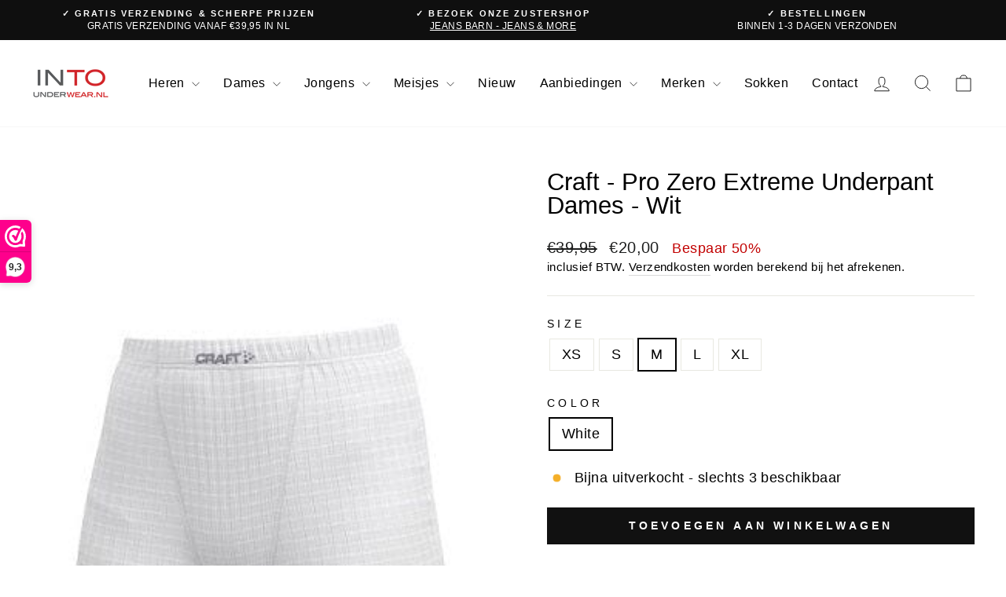

--- FILE ---
content_type: text/html; charset=utf-8
request_url: https://intounderwear.nl/products/craft-pro-zero-extreme-underpant-dames-wit?variant=34797966295178
body_size: 37918
content:
<!doctype html>
<html class="no-js" lang="nl" dir="ltr">
<head>
  
  <script src="//intounderwear.nl/cdn/shop/files/pandectes-rules.js?v=676195416552908674"></script>
  
  <meta charset="utf-8">
  <meta http-equiv="X-UA-Compatible" content="IE=edge,chrome=1">
  <meta name="viewport" content="width=device-width,initial-scale=1">
  <meta name="theme-color" content="#111111">
  
  
  <link rel="canonical" href="https://intounderwear.nl/products/craft-pro-zero-extreme-underpant-dames-wit" />
  
  
  <link rel="preconnect" href="https://cdn.shopify.com" crossorigin>
  <link rel="preconnect" href="https://fonts.shopifycdn.com" crossorigin>
  <link rel="dns-prefetch" href="https://productreviews.shopifycdn.com">
  <link rel="dns-prefetch" href="https://ajax.googleapis.com">
  <link rel="dns-prefetch" href="https://maps.googleapis.com">
  <link rel="dns-prefetch" href="https://maps.gstatic.com"><link rel="shortcut icon" href="//intounderwear.nl/cdn/shop/files/favicon_32x32.jpg?v=1615320668" type="image/png" /><title>Craft - Pro Zero Extreme Underpant Dames - Wit
&ndash; Into Underwear
</title>
<meta name="description" content="Pro Zero Extreme Underpant Dames Ergonomische pasvorm, sluit perfect aan op het lichaam. Coolmax Extreme Fresh FX technologie gaat &#39;nare&#39; luchtjes tegen. Hexa kanalenvezel aan de binnenkant versnelt het transport van transpiratievocht en houdt het lichaam koel. De holle vezels aan de buitenkant zorgen voor isolatie en "><meta property="og:site_name" content="Into Underwear">
  <meta property="og:url" content="https://intounderwear.nl/products/craft-pro-zero-extreme-underpant-dames-wit">
  <meta property="og:title" content="Craft - Pro Zero Extreme Underpant Dames - Wit">
  <meta property="og:type" content="product">
  <meta property="og:description" content="Pro Zero Extreme Underpant Dames Ergonomische pasvorm, sluit perfect aan op het lichaam. Coolmax Extreme Fresh FX technologie gaat &#39;nare&#39; luchtjes tegen. Hexa kanalenvezel aan de binnenkant versnelt het transport van transpiratievocht en houdt het lichaam koel. De holle vezels aan de buitenkant zorgen voor isolatie en "><meta property="og:image" content="http://intounderwear.nl/cdn/shop/products/190989_3900_prozeroextreme_up_w_2.jpg?v=1681916905">
    <meta property="og:image:secure_url" content="https://intounderwear.nl/cdn/shop/products/190989_3900_prozeroextreme_up_w_2.jpg?v=1681916905">
    <meta property="og:image:width" content="300">
    <meta property="og:image:height" content="827"><meta name="twitter:site" content="@">
  <meta name="twitter:card" content="summary_large_image">
  <meta name="twitter:title" content="Craft - Pro Zero Extreme Underpant Dames - Wit">
  <meta name="twitter:description" content="Pro Zero Extreme Underpant Dames Ergonomische pasvorm, sluit perfect aan op het lichaam. Coolmax Extreme Fresh FX technologie gaat &#39;nare&#39; luchtjes tegen. Hexa kanalenvezel aan de binnenkant versnelt het transport van transpiratievocht en houdt het lichaam koel. De holle vezels aan de buitenkant zorgen voor isolatie en ">
<style data-shopify>
  

  
  
  
</style><link href="//intounderwear.nl/cdn/shop/t/8/assets/theme.css?v=150248032652509205201706541301" rel="stylesheet" type="text/css" media="all" />
<style data-shopify>:root {
    --typeHeaderPrimary: "system_ui";
    --typeHeaderFallback: -apple-system, 'Segoe UI', Roboto, 'Helvetica Neue', 'Noto Sans', 'Liberation Sans', Arial, sans-serif, 'Apple Color Emoji', 'Segoe UI Emoji', 'Segoe UI Symbol', 'Noto Color Emoji';
    --typeHeaderSize: 36px;
    --typeHeaderWeight: 400;
    --typeHeaderLineHeight: 1;
    --typeHeaderSpacing: 0.0em;

    --typeBasePrimary:"system_ui";
    --typeBaseFallback:-apple-system, 'Segoe UI', Roboto, 'Helvetica Neue', 'Noto Sans', 'Liberation Sans', Arial, sans-serif, 'Apple Color Emoji', 'Segoe UI Emoji', 'Segoe UI Symbol', 'Noto Color Emoji';
    --typeBaseSize: 18px;
    --typeBaseWeight: 400;
    --typeBaseSpacing: 0.025em;
    --typeBaseLineHeight: 1.4;
    --typeBaselineHeightMinus01: 1.3;

    --typeCollectionTitle: 20px;

    --iconWeight: 2px;
    --iconLinecaps: miter;

    
        --buttonRadius: 0;
    

    --colorGridOverlayOpacity: 0.1;
    }

    .placeholder-content {
    background-image: linear-gradient(100deg, #ffffff 40%, #f7f7f7 63%, #ffffff 79%);
    }</style><script>
    document.documentElement.className = document.documentElement.className.replace('no-js', 'js');

    window.theme = window.theme || {};
    theme.routes = {
      home: "/",
      cart: "/cart.js",
      cartPage: "/cart",
      cartAdd: "/cart/add.js",
      cartChange: "/cart/change.js",
      search: "/search",
      predictiveSearch: "/search/suggest"
    };
    theme.strings = {
      soldOut: "Uitverkocht",
      unavailable: "Niet beschikbaar",
      inStockLabel: "Op voorraad, klaar om te verzenden",
      oneStockLabel: "Bijna uitverkocht - slechts [count] beschikbaar",
      otherStockLabel: "Bijna uitverkocht - slechts [count] beschikbaar",
      willNotShipUntil: "Klaar om te verzenden op [date]",
      willBeInStockAfter: "Terug op voorraad vanaf [date]",
      waitingForStock: "Deze maat is niet meer op voorraad",
      savePrice: "Bespaar [saved_amount]",
      cartEmpty: "Uw winkelwagen is leeg",
      cartTermsConfirmation: "U dient akkoord te gaan met de algemene voorwaarden voordat u kunt afrekenen",
      searchCollections: "Collecties",
      searchPages: "Pagina\u0026#39;s",
      searchArticles: "Artikelen",
      productFrom: "vanaf ",
      maxQuantity: "U kunt maximaal [quantity] maal [title] in uw winkelwagen plaatsen"
    };
    theme.settings = {
      cartType: "drawer",
      isCustomerTemplate: false,
      moneyFormat: "€{{amount_with_comma_separator}}",
      saveType: "percent",
      productImageSize: "square",
      productImageCover: false,
      predictiveSearch: true,
      predictiveSearchType: null,
      predictiveSearchVendor: false,
      predictiveSearchPrice: false,
      quickView: false,
      themeName: 'Impulse',
      themeVersion: "7.4.0"
    };
  </script>

  <script>window.performance && window.performance.mark && window.performance.mark('shopify.content_for_header.start');</script><meta name="google-site-verification" content="6yadsbQ6S0NRkSg6NGVpliUo-5hdeYPN-yLwvN_rWwI">
<meta id="shopify-digital-wallet" name="shopify-digital-wallet" content="/29818847370/digital_wallets/dialog">
<link rel="alternate" type="application/json+oembed" href="https://intounderwear.nl/products/craft-pro-zero-extreme-underpant-dames-wit.oembed">
<script async="async" src="/checkouts/internal/preloads.js?locale=nl-NL"></script>
<script id="shopify-features" type="application/json">{"accessToken":"e63c41c07b6eb5f89e34034e03390365","betas":["rich-media-storefront-analytics"],"domain":"intounderwear.nl","predictiveSearch":true,"shopId":29818847370,"locale":"nl"}</script>
<script>var Shopify = Shopify || {};
Shopify.shop = "into-underwear.myshopify.com";
Shopify.locale = "nl";
Shopify.currency = {"active":"EUR","rate":"1.0"};
Shopify.country = "NL";
Shopify.theme = {"name":"impulse_into_underwear\/main","id":157908894025,"schema_name":"Impulse","schema_version":"7.4.0","theme_store_id":null,"role":"main"};
Shopify.theme.handle = "null";
Shopify.theme.style = {"id":null,"handle":null};
Shopify.cdnHost = "intounderwear.nl/cdn";
Shopify.routes = Shopify.routes || {};
Shopify.routes.root = "/";</script>
<script type="module">!function(o){(o.Shopify=o.Shopify||{}).modules=!0}(window);</script>
<script>!function(o){function n(){var o=[];function n(){o.push(Array.prototype.slice.apply(arguments))}return n.q=o,n}var t=o.Shopify=o.Shopify||{};t.loadFeatures=n(),t.autoloadFeatures=n()}(window);</script>
<script id="shop-js-analytics" type="application/json">{"pageType":"product"}</script>
<script defer="defer" async type="module" src="//intounderwear.nl/cdn/shopifycloud/shop-js/modules/v2/client.init-shop-cart-sync_UynczhNm.nl.esm.js"></script>
<script defer="defer" async type="module" src="//intounderwear.nl/cdn/shopifycloud/shop-js/modules/v2/chunk.common_DcaMryZs.esm.js"></script>
<script defer="defer" async type="module" src="//intounderwear.nl/cdn/shopifycloud/shop-js/modules/v2/chunk.modal_BN20bkrG.esm.js"></script>
<script type="module">
  await import("//intounderwear.nl/cdn/shopifycloud/shop-js/modules/v2/client.init-shop-cart-sync_UynczhNm.nl.esm.js");
await import("//intounderwear.nl/cdn/shopifycloud/shop-js/modules/v2/chunk.common_DcaMryZs.esm.js");
await import("//intounderwear.nl/cdn/shopifycloud/shop-js/modules/v2/chunk.modal_BN20bkrG.esm.js");

  window.Shopify.SignInWithShop?.initShopCartSync?.({"fedCMEnabled":true,"windoidEnabled":true});

</script>
<script id="__st">var __st={"a":29818847370,"offset":3600,"reqid":"407b7889-1586-417b-9149-b29875efebec-1769642292","pageurl":"intounderwear.nl\/products\/craft-pro-zero-extreme-underpant-dames-wit?variant=34797966295178","u":"1c236cacb99d","p":"product","rtyp":"product","rid":5357331316874};</script>
<script>window.ShopifyPaypalV4VisibilityTracking = true;</script>
<script id="captcha-bootstrap">!function(){'use strict';const t='contact',e='account',n='new_comment',o=[[t,t],['blogs',n],['comments',n],[t,'customer']],c=[[e,'customer_login'],[e,'guest_login'],[e,'recover_customer_password'],[e,'create_customer']],r=t=>t.map((([t,e])=>`form[action*='/${t}']:not([data-nocaptcha='true']) input[name='form_type'][value='${e}']`)).join(','),a=t=>()=>t?[...document.querySelectorAll(t)].map((t=>t.form)):[];function s(){const t=[...o],e=r(t);return a(e)}const i='password',u='form_key',d=['recaptcha-v3-token','g-recaptcha-response','h-captcha-response',i],f=()=>{try{return window.sessionStorage}catch{return}},m='__shopify_v',_=t=>t.elements[u];function p(t,e,n=!1){try{const o=window.sessionStorage,c=JSON.parse(o.getItem(e)),{data:r}=function(t){const{data:e,action:n}=t;return t[m]||n?{data:e,action:n}:{data:t,action:n}}(c);for(const[e,n]of Object.entries(r))t.elements[e]&&(t.elements[e].value=n);n&&o.removeItem(e)}catch(o){console.error('form repopulation failed',{error:o})}}const l='form_type',E='cptcha';function T(t){t.dataset[E]=!0}const w=window,h=w.document,L='Shopify',v='ce_forms',y='captcha';let A=!1;((t,e)=>{const n=(g='f06e6c50-85a8-45c8-87d0-21a2b65856fe',I='https://cdn.shopify.com/shopifycloud/storefront-forms-hcaptcha/ce_storefront_forms_captcha_hcaptcha.v1.5.2.iife.js',D={infoText:'Beschermd door hCaptcha',privacyText:'Privacy',termsText:'Voorwaarden'},(t,e,n)=>{const o=w[L][v],c=o.bindForm;if(c)return c(t,g,e,D).then(n);var r;o.q.push([[t,g,e,D],n]),r=I,A||(h.body.append(Object.assign(h.createElement('script'),{id:'captcha-provider',async:!0,src:r})),A=!0)});var g,I,D;w[L]=w[L]||{},w[L][v]=w[L][v]||{},w[L][v].q=[],w[L][y]=w[L][y]||{},w[L][y].protect=function(t,e){n(t,void 0,e),T(t)},Object.freeze(w[L][y]),function(t,e,n,w,h,L){const[v,y,A,g]=function(t,e,n){const i=e?o:[],u=t?c:[],d=[...i,...u],f=r(d),m=r(i),_=r(d.filter((([t,e])=>n.includes(e))));return[a(f),a(m),a(_),s()]}(w,h,L),I=t=>{const e=t.target;return e instanceof HTMLFormElement?e:e&&e.form},D=t=>v().includes(t);t.addEventListener('submit',(t=>{const e=I(t);if(!e)return;const n=D(e)&&!e.dataset.hcaptchaBound&&!e.dataset.recaptchaBound,o=_(e),c=g().includes(e)&&(!o||!o.value);(n||c)&&t.preventDefault(),c&&!n&&(function(t){try{if(!f())return;!function(t){const e=f();if(!e)return;const n=_(t);if(!n)return;const o=n.value;o&&e.removeItem(o)}(t);const e=Array.from(Array(32),(()=>Math.random().toString(36)[2])).join('');!function(t,e){_(t)||t.append(Object.assign(document.createElement('input'),{type:'hidden',name:u})),t.elements[u].value=e}(t,e),function(t,e){const n=f();if(!n)return;const o=[...t.querySelectorAll(`input[type='${i}']`)].map((({name:t})=>t)),c=[...d,...o],r={};for(const[a,s]of new FormData(t).entries())c.includes(a)||(r[a]=s);n.setItem(e,JSON.stringify({[m]:1,action:t.action,data:r}))}(t,e)}catch(e){console.error('failed to persist form',e)}}(e),e.submit())}));const S=(t,e)=>{t&&!t.dataset[E]&&(n(t,e.some((e=>e===t))),T(t))};for(const o of['focusin','change'])t.addEventListener(o,(t=>{const e=I(t);D(e)&&S(e,y())}));const B=e.get('form_key'),M=e.get(l),P=B&&M;t.addEventListener('DOMContentLoaded',(()=>{const t=y();if(P)for(const e of t)e.elements[l].value===M&&p(e,B);[...new Set([...A(),...v().filter((t=>'true'===t.dataset.shopifyCaptcha))])].forEach((e=>S(e,t)))}))}(h,new URLSearchParams(w.location.search),n,t,e,['guest_login'])})(!1,!0)}();</script>
<script integrity="sha256-4kQ18oKyAcykRKYeNunJcIwy7WH5gtpwJnB7kiuLZ1E=" data-source-attribution="shopify.loadfeatures" defer="defer" src="//intounderwear.nl/cdn/shopifycloud/storefront/assets/storefront/load_feature-a0a9edcb.js" crossorigin="anonymous"></script>
<script data-source-attribution="shopify.dynamic_checkout.dynamic.init">var Shopify=Shopify||{};Shopify.PaymentButton=Shopify.PaymentButton||{isStorefrontPortableWallets:!0,init:function(){window.Shopify.PaymentButton.init=function(){};var t=document.createElement("script");t.src="https://intounderwear.nl/cdn/shopifycloud/portable-wallets/latest/portable-wallets.nl.js",t.type="module",document.head.appendChild(t)}};
</script>
<script data-source-attribution="shopify.dynamic_checkout.buyer_consent">
  function portableWalletsHideBuyerConsent(e){var t=document.getElementById("shopify-buyer-consent"),n=document.getElementById("shopify-subscription-policy-button");t&&n&&(t.classList.add("hidden"),t.setAttribute("aria-hidden","true"),n.removeEventListener("click",e))}function portableWalletsShowBuyerConsent(e){var t=document.getElementById("shopify-buyer-consent"),n=document.getElementById("shopify-subscription-policy-button");t&&n&&(t.classList.remove("hidden"),t.removeAttribute("aria-hidden"),n.addEventListener("click",e))}window.Shopify?.PaymentButton&&(window.Shopify.PaymentButton.hideBuyerConsent=portableWalletsHideBuyerConsent,window.Shopify.PaymentButton.showBuyerConsent=portableWalletsShowBuyerConsent);
</script>
<script data-source-attribution="shopify.dynamic_checkout.cart.bootstrap">document.addEventListener("DOMContentLoaded",(function(){function t(){return document.querySelector("shopify-accelerated-checkout-cart, shopify-accelerated-checkout")}if(t())Shopify.PaymentButton.init();else{new MutationObserver((function(e,n){t()&&(Shopify.PaymentButton.init(),n.disconnect())})).observe(document.body,{childList:!0,subtree:!0})}}));
</script>

<script>window.performance && window.performance.mark && window.performance.mark('shopify.content_for_header.end');</script>

  <script src="//intounderwear.nl/cdn/shop/t/8/assets/vendor-scripts-v11.js" defer="defer"></script><link rel="stylesheet" href="//intounderwear.nl/cdn/shop/t/8/assets/country-flags.css"><script src="//intounderwear.nl/cdn/shop/t/8/assets/theme.js?v=66447858802808184731706541286" defer="defer"></script>
<!-- BEGIN app block: shopify://apps/pandectes-gdpr/blocks/banner/58c0baa2-6cc1-480c-9ea6-38d6d559556a -->
  
    
      <!-- TCF is active, scripts are loaded above -->
      
      <script>
        
          window.PandectesSettings = {"store":{"id":29818847370,"plan":"plus","theme":"impulse_into_underwear/main","primaryLocale":"nl","adminMode":false,"headless":false,"storefrontRootDomain":"","checkoutRootDomain":"","storefrontAccessToken":""},"tsPublished":1742369357,"declaration":{"declDays":"","declName":"","declPath":"","declType":"","isActive":false,"showType":true,"declHours":"","declYears":"","declDomain":"","declMonths":"","declMinutes":"","declPurpose":"","declSeconds":"","declSession":"","showPurpose":false,"declProvider":"","showProvider":true,"declIntroText":"","declRetention":"","declFirstParty":"","declThirdParty":"","showDateGenerated":true},"language":{"unpublished":[],"languageMode":"Single","fallbackLanguage":"nl","languageDetection":"locale","languagesSupported":[]},"texts":{"managed":{"headerText":{"nl":"Wij respecteren uw privacy"},"consentText":{"nl":"Deze website maakt gebruik van cookies om u de beste ervaring te bieden. Gegevensverzameling, -deling en -gebruik kunnen worden ingezet voor de personalisatie van advertenties."},"linkText":{"nl":"Kom meer te weten"},"imprintText":{"nl":"Afdruk"},"allowButtonText":{"nl":"Aanvaarden"},"denyButtonText":{"nl":"Afwijzen"},"dismissButtonText":{"nl":"OK"},"leaveSiteButtonText":{"nl":"Verlaat deze site"},"preferencesButtonText":{"nl":"Voorkeuren"},"cookiePolicyText":{"nl":"Cookie beleid"},"preferencesPopupTitleText":{"nl":"Toestemmingsvoorkeuren beheren"},"preferencesPopupIntroText":{"nl":"We gebruiken cookies om de functionaliteit van de website te optimaliseren, de prestaties te analyseren en u een gepersonaliseerde ervaring te bieden. Sommige cookies zijn essentieel om de website correct te laten werken en functioneren. Die cookies kunnen niet worden uitgeschakeld. In dit venster kunt u uw voorkeur voor cookies beheren."},"preferencesPopupSaveButtonText":{"nl":"Voorkeuren opslaan"},"preferencesPopupCloseButtonText":{"nl":"Sluiten"},"preferencesPopupAcceptAllButtonText":{"nl":"Accepteer alles"},"preferencesPopupRejectAllButtonText":{"nl":"Alles afwijzen"},"cookiesDetailsText":{"nl":"Cookiegegevens"},"preferencesPopupAlwaysAllowedText":{"nl":"altijd toegestaan"},"accessSectionParagraphText":{"nl":"U heeft te allen tijde het recht om uw gegevens in te zien."},"accessSectionTitleText":{"nl":"Gegevensportabiliteit"},"accessSectionAccountInfoActionText":{"nl":"Persoonlijke gegevens"},"accessSectionDownloadReportActionText":{"nl":"Download alles"},"accessSectionGDPRRequestsActionText":{"nl":"Verzoeken van betrokkenen"},"accessSectionOrdersRecordsActionText":{"nl":"Bestellingen"},"rectificationSectionParagraphText":{"nl":"U hebt het recht om te vragen dat uw gegevens worden bijgewerkt wanneer u dat nodig acht."},"rectificationSectionTitleText":{"nl":"Gegevens rectificatie"},"rectificationCommentPlaceholder":{"nl":"Beschrijf wat u wilt bijwerken"},"rectificationCommentValidationError":{"nl":"Commentaar is verplicht"},"rectificationSectionEditAccountActionText":{"nl":"Vraag een update aan"},"erasureSectionTitleText":{"nl":"Recht om vergeten te worden"},"erasureSectionParagraphText":{"nl":"U heeft het recht om al uw gegevens te laten wissen. Daarna heeft u geen toegang meer tot uw account."},"erasureSectionRequestDeletionActionText":{"nl":"Verzoek om verwijdering van persoonlijke gegevens"},"consentDate":{"nl":"Toestemmingsdatum"},"consentId":{"nl":"Toestemmings-ID"},"consentSectionChangeConsentActionText":{"nl":"Wijzig de toestemmingsvoorkeur"},"consentSectionConsentedText":{"nl":"U heeft ingestemd met het cookiebeleid van deze website op:"},"consentSectionNoConsentText":{"nl":"U heeft niet ingestemd met het cookiebeleid van deze website."},"consentSectionTitleText":{"nl":"Uw toestemming voor cookies"},"consentStatus":{"nl":"Toestemmingsvoorkeur"},"confirmationFailureMessage":{"nl":"Uw verzoek is niet geverifieerd. Probeer het opnieuw en als het probleem aanhoudt, neem dan contact op met de winkeleigenaar voor hulp"},"confirmationFailureTitle":{"nl":"Er is een probleem opgetreden"},"confirmationSuccessMessage":{"nl":"We zullen spoedig contact met u opnemen over uw verzoek."},"confirmationSuccessTitle":{"nl":"Uw verzoek is geverifieerd"},"guestsSupportEmailFailureMessage":{"nl":"Uw verzoek is niet ingediend. Probeer het opnieuw en als het probleem aanhoudt, neem dan contact op met de winkeleigenaar voor hulp."},"guestsSupportEmailFailureTitle":{"nl":"Er is een probleem opgetreden"},"guestsSupportEmailPlaceholder":{"nl":"E-mailadres"},"guestsSupportEmailSuccessMessage":{"nl":"Als je bent geregistreerd als klant van deze winkel, ontvang je binnenkort een e-mail met instructies over hoe je verder kunt gaan."},"guestsSupportEmailSuccessTitle":{"nl":"dankjewel voor je aanvraag"},"guestsSupportEmailValidationError":{"nl":"E-mail is niet geldig"},"guestsSupportInfoText":{"nl":"Log in met uw klantaccount om verder te gaan."},"submitButton":{"nl":"Indienen"},"submittingButton":{"nl":"Verzenden..."},"cancelButton":{"nl":"Annuleren"},"declIntroText":{"nl":"We gebruiken cookies om de functionaliteit van de website te optimaliseren, de prestaties te analyseren en u een gepersonaliseerde ervaring te bieden. Sommige cookies zijn essentieel om de website goed te laten werken en correct te laten functioneren. Die cookies kunnen niet worden uitgeschakeld. In dit venster kunt u uw voorkeur voor cookies beheren."},"declName":{"nl":"Naam"},"declPurpose":{"nl":"Doel"},"declType":{"nl":"Type"},"declRetention":{"nl":"Behoud"},"declProvider":{"nl":"Aanbieder"},"declFirstParty":{"nl":"Directe"},"declThirdParty":{"nl":"Derde partij"},"declSeconds":{"nl":"seconden"},"declMinutes":{"nl":"minuten"},"declHours":{"nl":"uur"},"declDays":{"nl":"dagen"},"declMonths":{"nl":"maanden"},"declYears":{"nl":"jaren"},"declSession":{"nl":"Sessie"},"declDomain":{"nl":"Domein"},"declPath":{"nl":"Pad"}},"categories":{"strictlyNecessaryCookiesTitleText":{"nl":"Strikt noodzakelijke cookies"},"strictlyNecessaryCookiesDescriptionText":{"nl":"Deze cookies zijn essentieel om u in staat te stellen door de website te navigeren en de functies ervan te gebruiken, zoals toegang tot beveiligde delen van de website. Zonder deze cookies kan de website niet goed functioneren."},"functionalityCookiesTitleText":{"nl":"Functionele cookies"},"functionalityCookiesDescriptionText":{"nl":"Deze cookies stellen de site in staat om verbeterde functionaliteit en personalisatie te bieden. Ze kunnen worden ingesteld door ons of door externe providers wiens diensten we aan onze pagina's hebben toegevoegd. Als u deze cookies niet toestaat, werken sommige of al deze diensten mogelijk niet correct."},"performanceCookiesTitleText":{"nl":"Prestatiecookies"},"performanceCookiesDescriptionText":{"nl":"Deze cookies stellen ons in staat om de prestaties van onze website te monitoren en te verbeteren. Ze stellen ons bijvoorbeeld in staat om bezoeken te tellen, verkeersbronnen te identificeren en te zien welke delen van de site het populairst zijn."},"targetingCookiesTitleText":{"nl":"Targeting-cookies"},"targetingCookiesDescriptionText":{"nl":"Deze cookies kunnen via onze site worden geplaatst door onze advertentiepartners. Ze kunnen door die bedrijven worden gebruikt om een profiel van uw interesses op te bouwen en u relevante advertenties op andere sites te tonen. Ze slaan geen directe persoonlijke informatie op, maar zijn gebaseerd op de unieke identificatie van uw browser en internetapparaat. Als je deze cookies niet toestaat, krijg je minder gerichte advertenties te zien."},"unclassifiedCookiesTitleText":{"nl":"Niet-geclassificeerde cookies"},"unclassifiedCookiesDescriptionText":{"nl":"Niet-geclassificeerde cookies zijn cookies die we aan het classificeren zijn, samen met de aanbieders van individuele cookies."}},"auto":{}},"library":{"previewMode":false,"fadeInTimeout":0,"defaultBlocked":7,"showLink":true,"showImprintLink":false,"showGoogleLink":true,"enabled":true,"cookie":{"expiryDays":365,"secure":true,"domain":""},"dismissOnScroll":false,"dismissOnWindowClick":false,"dismissOnTimeout":false,"palette":{"popup":{"background":"#FFFFFF","backgroundForCalculations":{"a":1,"b":255,"g":255,"r":255},"text":"#000000"},"button":{"background":"transparent","backgroundForCalculations":{"a":1,"b":255,"g":255,"r":255},"text":"#000000","textForCalculation":{"a":1,"b":0,"g":0,"r":0},"border":"#000000"}},"content":{"href":"https://intounderwear.nl/pages/privacyverklaring","imprintHref":"","close":"&#10005;","target":"_blank","logo":"<img class=\"cc-banner-logo\" style=\"max-height: 40px;\" src=\"https://into-underwear.myshopify.com/cdn/shop/files/pandectes-banner-logo.png\" alt=\"logo\" />"},"window":"<div role=\"dialog\" aria-live=\"polite\" aria-label=\"cookieconsent\" aria-describedby=\"cookieconsent:desc\" id=\"pandectes-banner\" class=\"cc-window-wrapper cc-popup-wrapper\"><div class=\"pd-cookie-banner-window cc-window {{classes}}\"><!--googleoff: all-->{{children}}<!--googleon: all--></div></div>","compliance":{"opt-both":"<div class=\"cc-compliance cc-highlight\">{{deny}}{{allow}}</div>"},"type":"opt-both","layouts":{"basic":"{{logo}}{{messagelink}}{{compliance}}"},"position":"popup","theme":"wired","revokable":false,"animateRevokable":false,"revokableReset":false,"revokableLogoUrl":"https://into-underwear.myshopify.com/cdn/shop/files/pandectes-reopen-logo.png","revokablePlacement":"bottom-left","revokableMarginHorizontal":15,"revokableMarginVertical":15,"static":false,"autoAttach":true,"hasTransition":true,"blacklistPage":[""],"elements":{"close":"<button aria-label=\"dismiss cookie message\" type=\"button\" tabindex=\"0\" class=\"cc-close\">{{close}}</button>","dismiss":"<button aria-label=\"dismiss cookie message\" type=\"button\" tabindex=\"0\" class=\"cc-btn cc-btn-decision cc-dismiss\">{{dismiss}}</button>","allow":"<button aria-label=\"allow cookies\" type=\"button\" tabindex=\"0\" class=\"cc-btn cc-btn-decision cc-allow\">{{allow}}</button>","deny":"<button aria-label=\"deny cookies\" type=\"button\" tabindex=\"0\" class=\"cc-btn cc-btn-decision cc-deny\">{{deny}}</button>","preferences":"<button aria-label=\"settings cookies\" tabindex=\"0\" type=\"button\" class=\"cc-btn cc-settings\" onclick=\"Pandectes.fn.openPreferences()\">{{preferences}}</button>"}},"geolocation":{"auOnly":false,"brOnly":false,"caOnly":false,"chOnly":false,"euOnly":false,"jpOnly":false,"nzOnly":false,"thOnly":false,"zaOnly":false,"canadaOnly":false,"globalVisibility":true},"dsr":{"guestsSupport":false,"accessSectionDownloadReportAuto":false},"banner":{"resetTs":1742368680,"extraCss":"        .cc-banner-logo {max-width: 24em!important;}    @media(min-width: 768px) {.cc-window.cc-floating{max-width: 24em!important;width: 24em!important;}}    .cc-message, .pd-cookie-banner-window .cc-header, .cc-logo {text-align: left}    .cc-window-wrapper{z-index: 2147483647;-webkit-transition: opacity 1s ease;  transition: opacity 1s ease;}    .cc-window{z-index: 2147483647;font-family: inherit;}    .pd-cookie-banner-window .cc-header{font-family: inherit;}    .pd-cp-ui{font-family: inherit; background-color: #FFFFFF;color:#000000;}    button.pd-cp-btn, a.pd-cp-btn{}    input + .pd-cp-preferences-slider{background-color: rgba(0, 0, 0, 0.3)}    .pd-cp-scrolling-section::-webkit-scrollbar{background-color: rgba(0, 0, 0, 0.3)}    input:checked + .pd-cp-preferences-slider{background-color: rgba(0, 0, 0, 1)}    .pd-cp-scrolling-section::-webkit-scrollbar-thumb {background-color: rgba(0, 0, 0, 1)}    .pd-cp-ui-close{color:#000000;}    .pd-cp-preferences-slider:before{background-color: #FFFFFF}    .pd-cp-title:before {border-color: #000000!important}    .pd-cp-preferences-slider{background-color:#000000}    .pd-cp-toggle{color:#000000!important}    @media(max-width:699px) {.pd-cp-ui-close-top svg {fill: #000000}}    .pd-cp-toggle:hover,.pd-cp-toggle:visited,.pd-cp-toggle:active{color:#000000!important}    .pd-cookie-banner-window {box-shadow: 0 0 18px rgb(0 0 0 / 20%);}  ","customJavascript":{"useButtons":true},"showPoweredBy":false,"logoHeight":40,"revokableTrigger":false,"hybridStrict":false,"cookiesBlockedByDefault":"7","isActive":true,"implicitSavePreferences":false,"cookieIcon":false,"blockBots":false,"showCookiesDetails":true,"hasTransition":true,"blockingPage":false,"showOnlyLandingPage":false,"leaveSiteUrl":"https://pandectes.io","linkRespectStoreLang":false},"cookies":{"0":[{"name":"localization","type":"http","domain":"intounderwear.nl","path":"/","provider":"Shopify","firstParty":true,"retention":"1 year(s)","expires":1,"unit":"declYears","purpose":{"nl":"Shopify-winkellokalisatie"}},{"name":"secure_customer_sig","type":"http","domain":"intounderwear.nl","path":"/","provider":"Shopify","firstParty":true,"retention":"1 year(s)","expires":1,"unit":"declYears","purpose":{"nl":"Gebruikt in verband met klantenlogin."}},{"name":"cart_currency","type":"http","domain":"intounderwear.nl","path":"/","provider":"Shopify","firstParty":true,"retention":"2 week(s)","expires":2,"unit":"declWeeks","purpose":{"nl":"De cookie is nodig voor de veilige betaal- en betaalfunctie op de website. Deze functie wordt geleverd door shopify.com."}},{"name":"_tracking_consent","type":"http","domain":".intounderwear.nl","path":"/","provider":"Shopify","firstParty":true,"retention":"1 year(s)","expires":1,"unit":"declYears","purpose":{"nl":"Voorkeuren volgen."}},{"name":"dynamic_checkout_shown_on_cart","type":"http","domain":"intounderwear.nl","path":"/","provider":"Shopify","firstParty":true,"retention":"Session","expires":-56,"unit":"declYears","purpose":{"nl":"Gebruikt in verband met afrekenen."}},{"name":"cart","type":"http","domain":"intounderwear.nl","path":"/","provider":"Shopify","firstParty":true,"retention":"1 month(s)","expires":1,"unit":"declMonths","purpose":{"nl":"Noodzakelijk voor de winkelwagenfunctionaliteit op de website."}},{"name":"cart_sig","type":"http","domain":"intounderwear.nl","path":"/","provider":"Shopify","firstParty":true,"retention":"1 month(s)","expires":1,"unit":"declMonths","purpose":{"nl":"Shopify-analyses."}},{"name":"keep_alive","type":"http","domain":"intounderwear.nl","path":"/","provider":"Shopify","firstParty":true,"retention":"30 minute(s)","expires":30,"unit":"declMinutes","purpose":{"nl":"Gebruikt in verband met lokalisatie van kopers."}},{"name":"_shopify_essential","type":"http","domain":"account.intounderwear.nl","path":"/","provider":"Shopify","firstParty":true,"retention":"1 year(s)","expires":1,"unit":"declYears","purpose":{"nl":"Gebruikt op de accountpagina."}},{"name":"customer_account_locale","type":"http","domain":"account.intounderwear.nl","path":"/","provider":"Shopify","firstParty":true,"retention":"1 year(s)","expires":1,"unit":"declYears","purpose":{"nl":"Used to keep track of a customer account locale when a redirection occurs from checkout or the storefront to customer accounts."}},{"name":"auth_state_*","type":"http","domain":"account.intounderwear.nl","path":"/","provider":"Shopify","firstParty":true,"retention":"25 minute(s)","expires":25,"unit":"declMinutes","purpose":{"nl":""}}],"1":[],"2":[{"name":"_shopify_y","type":"http","domain":".intounderwear.nl","path":"/","provider":"Shopify","firstParty":true,"retention":"1 year(s)","expires":1,"unit":"declYears","purpose":{"nl":"Shopify-analyses."}},{"name":"_orig_referrer","type":"http","domain":".intounderwear.nl","path":"/","provider":"Shopify","firstParty":true,"retention":"2 week(s)","expires":2,"unit":"declWeeks","purpose":{"nl":"Volgt bestemmingspagina's."}},{"name":"_landing_page","type":"http","domain":".intounderwear.nl","path":"/","provider":"Shopify","firstParty":true,"retention":"2 week(s)","expires":2,"unit":"declWeeks","purpose":{"nl":"Volgt bestemmingspagina's."}},{"name":"_shopify_s","type":"http","domain":".intounderwear.nl","path":"/","provider":"Shopify","firstParty":true,"retention":"30 minute(s)","expires":30,"unit":"declMinutes","purpose":{"nl":"Shopify-analyses."}},{"name":"_shopify_sa_t","type":"http","domain":".intounderwear.nl","path":"/","provider":"Shopify","firstParty":true,"retention":"30 minute(s)","expires":30,"unit":"declMinutes","purpose":{"nl":"Shopify-analyses met betrekking tot marketing en verwijzingen."}},{"name":"_shopify_sa_p","type":"http","domain":".intounderwear.nl","path":"/","provider":"Shopify","firstParty":true,"retention":"30 minute(s)","expires":30,"unit":"declMinutes","purpose":{"nl":"Shopify-analyses met betrekking tot marketing en verwijzingen."}},{"name":"_ga","type":"http","domain":".intounderwear.nl","path":"/","provider":"Google","firstParty":true,"retention":"1 year(s)","expires":1,"unit":"declYears","purpose":{"nl":"Cookie is ingesteld door Google Analytics met onbekende functionaliteit"}},{"name":"_shopify_s","type":"http","domain":"nl","path":"/","provider":"Shopify","firstParty":false,"retention":"Session","expires":1,"unit":"declSeconds","purpose":{"nl":"Shopify-analyses."}},{"name":"_ga_*","type":"http","domain":".intounderwear.nl","path":"/","provider":"Google","firstParty":true,"retention":"1 year(s)","expires":1,"unit":"declYears","purpose":{"nl":""}}],"4":[{"name":"_fbp","type":"http","domain":".intounderwear.nl","path":"/","provider":"Facebook","firstParty":true,"retention":"3 month(s)","expires":3,"unit":"declMonths","purpose":{"nl":"Cookie wordt door Facebook geplaatst om bezoeken aan websites bij te houden."}},{"name":"_pin_unauth","type":"http","domain":"intounderwear.nl","path":"/","provider":"Pinterest","firstParty":true,"retention":"1 year(s)","expires":1,"unit":"declYears","purpose":{"nl":"Wordt gebruikt om acties te groeperen voor gebruikers die niet kunnen worden geïdentificeerd door Pinterest."}},{"name":"_gcl_au","type":"http","domain":".intounderwear.nl","path":"/","provider":"Google","firstParty":true,"retention":"3 month(s)","expires":3,"unit":"declMonths","purpose":{"nl":"Cookie wordt geplaatst door Google Tag Manager om conversies bij te houden."}}],"8":[{"name":"wpm-test-cookie","type":"http","domain":"nl","path":"/","provider":"Unknown","firstParty":false,"retention":"Session","expires":1,"unit":"declSeconds","purpose":{"nl":""}},{"name":"wpm-test-cookie","type":"http","domain":"intounderwear.nl","path":"/","provider":"Unknown","firstParty":true,"retention":"Session","expires":1,"unit":"declSeconds","purpose":{"nl":""}}]},"blocker":{"isActive":false,"googleConsentMode":{"id":"GTM-599MFPJ","analyticsId":"G-F5YGDN92YW","adwordsId":"AW-1010805004","isActive":true,"adStorageCategory":4,"analyticsStorageCategory":2,"personalizationStorageCategory":1,"functionalityStorageCategory":1,"customEvent":false,"securityStorageCategory":0,"redactData":false,"urlPassthrough":false,"dataLayerProperty":"dataLayer","waitForUpdate":500,"useNativeChannel":false,"debugMode":false},"facebookPixel":{"id":"","isActive":false,"ldu":false},"microsoft":{"isActive":false,"uetTags":""},"rakuten":{"isActive":false,"cmp":false,"ccpa":false},"klaviyoIsActive":false,"gpcIsActive":true,"defaultBlocked":7,"patterns":{"whiteList":[],"blackList":{"1":[],"2":[],"4":[],"8":[]},"iframesWhiteList":[],"iframesBlackList":{"1":[],"2":[],"4":[],"8":[]},"beaconsWhiteList":[],"beaconsBlackList":{"1":[],"2":[],"4":[],"8":[]}}}};
        
        window.addEventListener('DOMContentLoaded', function(){
          const script = document.createElement('script');
          
            script.src = "https://cdn.shopify.com/extensions/019bff45-8283-7132-982f-a6896ff95f38/gdpr-247/assets/pandectes-core.js";
          
          script.defer = true;
          document.body.appendChild(script);
        })
      </script>
    
  


<!-- END app block --><!-- BEGIN app block: shopify://apps/webwinkelkeur/blocks/sidebar/c3ac2bcb-63f1-40d3-9622-f307cd559ad3 -->
    <script>
        (function (n, r) {
            var e = document.createElement("script");
            e.async = !0, e.src = n + "/sidebar.js?id=" + r + "&c=" + c(10, r);
            var t = document.getElementsByTagName("script")[0];
            t.parentNode.insertBefore(e, t);

            function c(s, i) {
                var o = Date.now(), a = s * 6e4, _ = (Math.sin(i) || 0) * a;
                return Math.floor((o + _) / a)
            }
        })("https://dashboard.webwinkelkeur.nl", 1223619);
    </script>


<!-- END app block --><script src="https://cdn.shopify.com/extensions/019976d1-2fcf-73cf-8684-49caacf0b44b/menu-highlight-pro-50/assets/mhp-app.min.js" type="text/javascript" defer="defer"></script>
<link href="https://cdn.shopify.com/extensions/019976d1-2fcf-73cf-8684-49caacf0b44b/menu-highlight-pro-50/assets/mhp-app.css" rel="stylesheet" type="text/css" media="all">
<link href="https://monorail-edge.shopifysvc.com" rel="dns-prefetch">
<script>(function(){if ("sendBeacon" in navigator && "performance" in window) {try {var session_token_from_headers = performance.getEntriesByType('navigation')[0].serverTiming.find(x => x.name == '_s').description;} catch {var session_token_from_headers = undefined;}var session_cookie_matches = document.cookie.match(/_shopify_s=([^;]*)/);var session_token_from_cookie = session_cookie_matches && session_cookie_matches.length === 2 ? session_cookie_matches[1] : "";var session_token = session_token_from_headers || session_token_from_cookie || "";function handle_abandonment_event(e) {var entries = performance.getEntries().filter(function(entry) {return /monorail-edge.shopifysvc.com/.test(entry.name);});if (!window.abandonment_tracked && entries.length === 0) {window.abandonment_tracked = true;var currentMs = Date.now();var navigation_start = performance.timing.navigationStart;var payload = {shop_id: 29818847370,url: window.location.href,navigation_start,duration: currentMs - navigation_start,session_token,page_type: "product"};window.navigator.sendBeacon("https://monorail-edge.shopifysvc.com/v1/produce", JSON.stringify({schema_id: "online_store_buyer_site_abandonment/1.1",payload: payload,metadata: {event_created_at_ms: currentMs,event_sent_at_ms: currentMs}}));}}window.addEventListener('pagehide', handle_abandonment_event);}}());</script>
<script id="web-pixels-manager-setup">(function e(e,d,r,n,o){if(void 0===o&&(o={}),!Boolean(null===(a=null===(i=window.Shopify)||void 0===i?void 0:i.analytics)||void 0===a?void 0:a.replayQueue)){var i,a;window.Shopify=window.Shopify||{};var t=window.Shopify;t.analytics=t.analytics||{};var s=t.analytics;s.replayQueue=[],s.publish=function(e,d,r){return s.replayQueue.push([e,d,r]),!0};try{self.performance.mark("wpm:start")}catch(e){}var l=function(){var e={modern:/Edge?\/(1{2}[4-9]|1[2-9]\d|[2-9]\d{2}|\d{4,})\.\d+(\.\d+|)|Firefox\/(1{2}[4-9]|1[2-9]\d|[2-9]\d{2}|\d{4,})\.\d+(\.\d+|)|Chrom(ium|e)\/(9{2}|\d{3,})\.\d+(\.\d+|)|(Maci|X1{2}).+ Version\/(15\.\d+|(1[6-9]|[2-9]\d|\d{3,})\.\d+)([,.]\d+|)( \(\w+\)|)( Mobile\/\w+|) Safari\/|Chrome.+OPR\/(9{2}|\d{3,})\.\d+\.\d+|(CPU[ +]OS|iPhone[ +]OS|CPU[ +]iPhone|CPU IPhone OS|CPU iPad OS)[ +]+(15[._]\d+|(1[6-9]|[2-9]\d|\d{3,})[._]\d+)([._]\d+|)|Android:?[ /-](13[3-9]|1[4-9]\d|[2-9]\d{2}|\d{4,})(\.\d+|)(\.\d+|)|Android.+Firefox\/(13[5-9]|1[4-9]\d|[2-9]\d{2}|\d{4,})\.\d+(\.\d+|)|Android.+Chrom(ium|e)\/(13[3-9]|1[4-9]\d|[2-9]\d{2}|\d{4,})\.\d+(\.\d+|)|SamsungBrowser\/([2-9]\d|\d{3,})\.\d+/,legacy:/Edge?\/(1[6-9]|[2-9]\d|\d{3,})\.\d+(\.\d+|)|Firefox\/(5[4-9]|[6-9]\d|\d{3,})\.\d+(\.\d+|)|Chrom(ium|e)\/(5[1-9]|[6-9]\d|\d{3,})\.\d+(\.\d+|)([\d.]+$|.*Safari\/(?![\d.]+ Edge\/[\d.]+$))|(Maci|X1{2}).+ Version\/(10\.\d+|(1[1-9]|[2-9]\d|\d{3,})\.\d+)([,.]\d+|)( \(\w+\)|)( Mobile\/\w+|) Safari\/|Chrome.+OPR\/(3[89]|[4-9]\d|\d{3,})\.\d+\.\d+|(CPU[ +]OS|iPhone[ +]OS|CPU[ +]iPhone|CPU IPhone OS|CPU iPad OS)[ +]+(10[._]\d+|(1[1-9]|[2-9]\d|\d{3,})[._]\d+)([._]\d+|)|Android:?[ /-](13[3-9]|1[4-9]\d|[2-9]\d{2}|\d{4,})(\.\d+|)(\.\d+|)|Mobile Safari.+OPR\/([89]\d|\d{3,})\.\d+\.\d+|Android.+Firefox\/(13[5-9]|1[4-9]\d|[2-9]\d{2}|\d{4,})\.\d+(\.\d+|)|Android.+Chrom(ium|e)\/(13[3-9]|1[4-9]\d|[2-9]\d{2}|\d{4,})\.\d+(\.\d+|)|Android.+(UC? ?Browser|UCWEB|U3)[ /]?(15\.([5-9]|\d{2,})|(1[6-9]|[2-9]\d|\d{3,})\.\d+)\.\d+|SamsungBrowser\/(5\.\d+|([6-9]|\d{2,})\.\d+)|Android.+MQ{2}Browser\/(14(\.(9|\d{2,})|)|(1[5-9]|[2-9]\d|\d{3,})(\.\d+|))(\.\d+|)|K[Aa][Ii]OS\/(3\.\d+|([4-9]|\d{2,})\.\d+)(\.\d+|)/},d=e.modern,r=e.legacy,n=navigator.userAgent;return n.match(d)?"modern":n.match(r)?"legacy":"unknown"}(),u="modern"===l?"modern":"legacy",c=(null!=n?n:{modern:"",legacy:""})[u],f=function(e){return[e.baseUrl,"/wpm","/b",e.hashVersion,"modern"===e.buildTarget?"m":"l",".js"].join("")}({baseUrl:d,hashVersion:r,buildTarget:u}),m=function(e){var d=e.version,r=e.bundleTarget,n=e.surface,o=e.pageUrl,i=e.monorailEndpoint;return{emit:function(e){var a=e.status,t=e.errorMsg,s=(new Date).getTime(),l=JSON.stringify({metadata:{event_sent_at_ms:s},events:[{schema_id:"web_pixels_manager_load/3.1",payload:{version:d,bundle_target:r,page_url:o,status:a,surface:n,error_msg:t},metadata:{event_created_at_ms:s}}]});if(!i)return console&&console.warn&&console.warn("[Web Pixels Manager] No Monorail endpoint provided, skipping logging."),!1;try{return self.navigator.sendBeacon.bind(self.navigator)(i,l)}catch(e){}var u=new XMLHttpRequest;try{return u.open("POST",i,!0),u.setRequestHeader("Content-Type","text/plain"),u.send(l),!0}catch(e){return console&&console.warn&&console.warn("[Web Pixels Manager] Got an unhandled error while logging to Monorail."),!1}}}}({version:r,bundleTarget:l,surface:e.surface,pageUrl:self.location.href,monorailEndpoint:e.monorailEndpoint});try{o.browserTarget=l,function(e){var d=e.src,r=e.async,n=void 0===r||r,o=e.onload,i=e.onerror,a=e.sri,t=e.scriptDataAttributes,s=void 0===t?{}:t,l=document.createElement("script"),u=document.querySelector("head"),c=document.querySelector("body");if(l.async=n,l.src=d,a&&(l.integrity=a,l.crossOrigin="anonymous"),s)for(var f in s)if(Object.prototype.hasOwnProperty.call(s,f))try{l.dataset[f]=s[f]}catch(e){}if(o&&l.addEventListener("load",o),i&&l.addEventListener("error",i),u)u.appendChild(l);else{if(!c)throw new Error("Did not find a head or body element to append the script");c.appendChild(l)}}({src:f,async:!0,onload:function(){if(!function(){var e,d;return Boolean(null===(d=null===(e=window.Shopify)||void 0===e?void 0:e.analytics)||void 0===d?void 0:d.initialized)}()){var d=window.webPixelsManager.init(e)||void 0;if(d){var r=window.Shopify.analytics;r.replayQueue.forEach((function(e){var r=e[0],n=e[1],o=e[2];d.publishCustomEvent(r,n,o)})),r.replayQueue=[],r.publish=d.publishCustomEvent,r.visitor=d.visitor,r.initialized=!0}}},onerror:function(){return m.emit({status:"failed",errorMsg:"".concat(f," has failed to load")})},sri:function(e){var d=/^sha384-[A-Za-z0-9+/=]+$/;return"string"==typeof e&&d.test(e)}(c)?c:"",scriptDataAttributes:o}),m.emit({status:"loading"})}catch(e){m.emit({status:"failed",errorMsg:(null==e?void 0:e.message)||"Unknown error"})}}})({shopId: 29818847370,storefrontBaseUrl: "https://intounderwear.nl",extensionsBaseUrl: "https://extensions.shopifycdn.com/cdn/shopifycloud/web-pixels-manager",monorailEndpoint: "https://monorail-edge.shopifysvc.com/unstable/produce_batch",surface: "storefront-renderer",enabledBetaFlags: ["2dca8a86"],webPixelsConfigList: [{"id":"1005322569","configuration":"{\"config\":\"{\\\"pixel_id\\\":\\\"G-F5YGDN92YW\\\",\\\"target_country\\\":\\\"NL\\\",\\\"gtag_events\\\":[{\\\"type\\\":\\\"begin_checkout\\\",\\\"action_label\\\":[\\\"G-F5YGDN92YW\\\",\\\"AW-1010805004\\\/oyZeCISMqK0YEIzS_uED\\\"]},{\\\"type\\\":\\\"search\\\",\\\"action_label\\\":[\\\"G-F5YGDN92YW\\\",\\\"AW-1010805004\\\/E61DCP6LqK0YEIzS_uED\\\"]},{\\\"type\\\":\\\"view_item\\\",\\\"action_label\\\":[\\\"G-F5YGDN92YW\\\",\\\"AW-1010805004\\\/cyoVCPuLqK0YEIzS_uED\\\",\\\"MC-W7CTDR79EG\\\"]},{\\\"type\\\":\\\"purchase\\\",\\\"action_label\\\":[\\\"G-F5YGDN92YW\\\",\\\"AW-1010805004\\\/ZGcgCPWLqK0YEIzS_uED\\\",\\\"MC-W7CTDR79EG\\\"]},{\\\"type\\\":\\\"page_view\\\",\\\"action_label\\\":[\\\"G-F5YGDN92YW\\\",\\\"AW-1010805004\\\/ZQH3CPiLqK0YEIzS_uED\\\",\\\"MC-W7CTDR79EG\\\"]},{\\\"type\\\":\\\"add_payment_info\\\",\\\"action_label\\\":[\\\"G-F5YGDN92YW\\\",\\\"AW-1010805004\\\/me8LCIeMqK0YEIzS_uED\\\"]},{\\\"type\\\":\\\"add_to_cart\\\",\\\"action_label\\\":[\\\"G-F5YGDN92YW\\\",\\\"AW-1010805004\\\/A9IcCIGMqK0YEIzS_uED\\\"]}],\\\"enable_monitoring_mode\\\":false}\"}","eventPayloadVersion":"v1","runtimeContext":"OPEN","scriptVersion":"b2a88bafab3e21179ed38636efcd8a93","type":"APP","apiClientId":1780363,"privacyPurposes":[],"dataSharingAdjustments":{"protectedCustomerApprovalScopes":["read_customer_address","read_customer_email","read_customer_name","read_customer_personal_data","read_customer_phone"]}},{"id":"254902601","configuration":"{\"pixel_id\":\"262032678329607\",\"pixel_type\":\"facebook_pixel\",\"metaapp_system_user_token\":\"-\"}","eventPayloadVersion":"v1","runtimeContext":"OPEN","scriptVersion":"ca16bc87fe92b6042fbaa3acc2fbdaa6","type":"APP","apiClientId":2329312,"privacyPurposes":["ANALYTICS","MARKETING","SALE_OF_DATA"],"dataSharingAdjustments":{"protectedCustomerApprovalScopes":["read_customer_address","read_customer_email","read_customer_name","read_customer_personal_data","read_customer_phone"]}},{"id":"157253961","configuration":"{\"tagID\":\"2614081166389\"}","eventPayloadVersion":"v1","runtimeContext":"STRICT","scriptVersion":"18031546ee651571ed29edbe71a3550b","type":"APP","apiClientId":3009811,"privacyPurposes":["ANALYTICS","MARKETING","SALE_OF_DATA"],"dataSharingAdjustments":{"protectedCustomerApprovalScopes":["read_customer_address","read_customer_email","read_customer_name","read_customer_personal_data","read_customer_phone"]}},{"id":"shopify-app-pixel","configuration":"{}","eventPayloadVersion":"v1","runtimeContext":"STRICT","scriptVersion":"0450","apiClientId":"shopify-pixel","type":"APP","privacyPurposes":["ANALYTICS","MARKETING"]},{"id":"shopify-custom-pixel","eventPayloadVersion":"v1","runtimeContext":"LAX","scriptVersion":"0450","apiClientId":"shopify-pixel","type":"CUSTOM","privacyPurposes":["ANALYTICS","MARKETING"]}],isMerchantRequest: false,initData: {"shop":{"name":"Into Underwear","paymentSettings":{"currencyCode":"EUR"},"myshopifyDomain":"into-underwear.myshopify.com","countryCode":"NL","storefrontUrl":"https:\/\/intounderwear.nl"},"customer":null,"cart":null,"checkout":null,"productVariants":[{"price":{"amount":20.0,"currencyCode":"EUR"},"product":{"title":"Craft - Pro Zero Extreme Underpant Dames - Wit","vendor":"Craft","id":"5357331316874","untranslatedTitle":"Craft - Pro Zero Extreme Underpant Dames - Wit","url":"\/products\/craft-pro-zero-extreme-underpant-dames-wit","type":"Thermo Ondergoed"},"id":"34797966229642","image":{"src":"\/\/intounderwear.nl\/cdn\/shop\/products\/190989_3900_prozeroextreme_up_w_2.jpg?v=1681916905"},"sku":"190989-3900-wit-XS","title":"XS \/ White","untranslatedTitle":"XS \/ White"},{"price":{"amount":20.0,"currencyCode":"EUR"},"product":{"title":"Craft - Pro Zero Extreme Underpant Dames - Wit","vendor":"Craft","id":"5357331316874","untranslatedTitle":"Craft - Pro Zero Extreme Underpant Dames - Wit","url":"\/products\/craft-pro-zero-extreme-underpant-dames-wit","type":"Thermo Ondergoed"},"id":"34797966262410","image":{"src":"\/\/intounderwear.nl\/cdn\/shop\/products\/190989_3900_prozeroextreme_up_w_2.jpg?v=1681916905"},"sku":"190989-3900-wit-S","title":"S \/ White","untranslatedTitle":"S \/ White"},{"price":{"amount":20.0,"currencyCode":"EUR"},"product":{"title":"Craft - Pro Zero Extreme Underpant Dames - Wit","vendor":"Craft","id":"5357331316874","untranslatedTitle":"Craft - Pro Zero Extreme Underpant Dames - Wit","url":"\/products\/craft-pro-zero-extreme-underpant-dames-wit","type":"Thermo Ondergoed"},"id":"34797966295178","image":{"src":"\/\/intounderwear.nl\/cdn\/shop\/products\/190989_3900_prozeroextreme_up_w_2.jpg?v=1681916905"},"sku":"190989-3900-wit-M","title":"M \/ White","untranslatedTitle":"M \/ White"},{"price":{"amount":20.0,"currencyCode":"EUR"},"product":{"title":"Craft - Pro Zero Extreme Underpant Dames - Wit","vendor":"Craft","id":"5357331316874","untranslatedTitle":"Craft - Pro Zero Extreme Underpant Dames - Wit","url":"\/products\/craft-pro-zero-extreme-underpant-dames-wit","type":"Thermo Ondergoed"},"id":"34797966327946","image":{"src":"\/\/intounderwear.nl\/cdn\/shop\/products\/190989_3900_prozeroextreme_up_w_2.jpg?v=1681916905"},"sku":"190989-3900-wit-L","title":"L \/ White","untranslatedTitle":"L \/ White"},{"price":{"amount":20.0,"currencyCode":"EUR"},"product":{"title":"Craft - Pro Zero Extreme Underpant Dames - Wit","vendor":"Craft","id":"5357331316874","untranslatedTitle":"Craft - Pro Zero Extreme Underpant Dames - Wit","url":"\/products\/craft-pro-zero-extreme-underpant-dames-wit","type":"Thermo Ondergoed"},"id":"34797966360714","image":{"src":"\/\/intounderwear.nl\/cdn\/shop\/products\/190989_3900_prozeroextreme_up_w_2.jpg?v=1681916905"},"sku":"190989-3900-wit-XL","title":"XL \/ White","untranslatedTitle":"XL \/ White"}],"purchasingCompany":null},},"https://intounderwear.nl/cdn","1d2a099fw23dfb22ep557258f5m7a2edbae",{"modern":"","legacy":""},{"shopId":"29818847370","storefrontBaseUrl":"https:\/\/intounderwear.nl","extensionBaseUrl":"https:\/\/extensions.shopifycdn.com\/cdn\/shopifycloud\/web-pixels-manager","surface":"storefront-renderer","enabledBetaFlags":"[\"2dca8a86\"]","isMerchantRequest":"false","hashVersion":"1d2a099fw23dfb22ep557258f5m7a2edbae","publish":"custom","events":"[[\"page_viewed\",{}],[\"product_viewed\",{\"productVariant\":{\"price\":{\"amount\":20.0,\"currencyCode\":\"EUR\"},\"product\":{\"title\":\"Craft - Pro Zero Extreme Underpant Dames - Wit\",\"vendor\":\"Craft\",\"id\":\"5357331316874\",\"untranslatedTitle\":\"Craft - Pro Zero Extreme Underpant Dames - Wit\",\"url\":\"\/products\/craft-pro-zero-extreme-underpant-dames-wit\",\"type\":\"Thermo Ondergoed\"},\"id\":\"34797966295178\",\"image\":{\"src\":\"\/\/intounderwear.nl\/cdn\/shop\/products\/190989_3900_prozeroextreme_up_w_2.jpg?v=1681916905\"},\"sku\":\"190989-3900-wit-M\",\"title\":\"M \/ White\",\"untranslatedTitle\":\"M \/ White\"}}]]"});</script><script>
  window.ShopifyAnalytics = window.ShopifyAnalytics || {};
  window.ShopifyAnalytics.meta = window.ShopifyAnalytics.meta || {};
  window.ShopifyAnalytics.meta.currency = 'EUR';
  var meta = {"product":{"id":5357331316874,"gid":"gid:\/\/shopify\/Product\/5357331316874","vendor":"Craft","type":"Thermo Ondergoed","handle":"craft-pro-zero-extreme-underpant-dames-wit","variants":[{"id":34797966229642,"price":2000,"name":"Craft - Pro Zero Extreme Underpant Dames - Wit - XS \/ White","public_title":"XS \/ White","sku":"190989-3900-wit-XS"},{"id":34797966262410,"price":2000,"name":"Craft - Pro Zero Extreme Underpant Dames - Wit - S \/ White","public_title":"S \/ White","sku":"190989-3900-wit-S"},{"id":34797966295178,"price":2000,"name":"Craft - Pro Zero Extreme Underpant Dames - Wit - M \/ White","public_title":"M \/ White","sku":"190989-3900-wit-M"},{"id":34797966327946,"price":2000,"name":"Craft - Pro Zero Extreme Underpant Dames - Wit - L \/ White","public_title":"L \/ White","sku":"190989-3900-wit-L"},{"id":34797966360714,"price":2000,"name":"Craft - Pro Zero Extreme Underpant Dames - Wit - XL \/ White","public_title":"XL \/ White","sku":"190989-3900-wit-XL"}],"remote":false},"page":{"pageType":"product","resourceType":"product","resourceId":5357331316874,"requestId":"407b7889-1586-417b-9149-b29875efebec-1769642292"}};
  for (var attr in meta) {
    window.ShopifyAnalytics.meta[attr] = meta[attr];
  }
</script>
<script class="analytics">
  (function () {
    var customDocumentWrite = function(content) {
      var jquery = null;

      if (window.jQuery) {
        jquery = window.jQuery;
      } else if (window.Checkout && window.Checkout.$) {
        jquery = window.Checkout.$;
      }

      if (jquery) {
        jquery('body').append(content);
      }
    };

    var hasLoggedConversion = function(token) {
      if (token) {
        return document.cookie.indexOf('loggedConversion=' + token) !== -1;
      }
      return false;
    }

    var setCookieIfConversion = function(token) {
      if (token) {
        var twoMonthsFromNow = new Date(Date.now());
        twoMonthsFromNow.setMonth(twoMonthsFromNow.getMonth() + 2);

        document.cookie = 'loggedConversion=' + token + '; expires=' + twoMonthsFromNow;
      }
    }

    var trekkie = window.ShopifyAnalytics.lib = window.trekkie = window.trekkie || [];
    if (trekkie.integrations) {
      return;
    }
    trekkie.methods = [
      'identify',
      'page',
      'ready',
      'track',
      'trackForm',
      'trackLink'
    ];
    trekkie.factory = function(method) {
      return function() {
        var args = Array.prototype.slice.call(arguments);
        args.unshift(method);
        trekkie.push(args);
        return trekkie;
      };
    };
    for (var i = 0; i < trekkie.methods.length; i++) {
      var key = trekkie.methods[i];
      trekkie[key] = trekkie.factory(key);
    }
    trekkie.load = function(config) {
      trekkie.config = config || {};
      trekkie.config.initialDocumentCookie = document.cookie;
      var first = document.getElementsByTagName('script')[0];
      var script = document.createElement('script');
      script.type = 'text/javascript';
      script.onerror = function(e) {
        var scriptFallback = document.createElement('script');
        scriptFallback.type = 'text/javascript';
        scriptFallback.onerror = function(error) {
                var Monorail = {
      produce: function produce(monorailDomain, schemaId, payload) {
        var currentMs = new Date().getTime();
        var event = {
          schema_id: schemaId,
          payload: payload,
          metadata: {
            event_created_at_ms: currentMs,
            event_sent_at_ms: currentMs
          }
        };
        return Monorail.sendRequest("https://" + monorailDomain + "/v1/produce", JSON.stringify(event));
      },
      sendRequest: function sendRequest(endpointUrl, payload) {
        // Try the sendBeacon API
        if (window && window.navigator && typeof window.navigator.sendBeacon === 'function' && typeof window.Blob === 'function' && !Monorail.isIos12()) {
          var blobData = new window.Blob([payload], {
            type: 'text/plain'
          });

          if (window.navigator.sendBeacon(endpointUrl, blobData)) {
            return true;
          } // sendBeacon was not successful

        } // XHR beacon

        var xhr = new XMLHttpRequest();

        try {
          xhr.open('POST', endpointUrl);
          xhr.setRequestHeader('Content-Type', 'text/plain');
          xhr.send(payload);
        } catch (e) {
          console.log(e);
        }

        return false;
      },
      isIos12: function isIos12() {
        return window.navigator.userAgent.lastIndexOf('iPhone; CPU iPhone OS 12_') !== -1 || window.navigator.userAgent.lastIndexOf('iPad; CPU OS 12_') !== -1;
      }
    };
    Monorail.produce('monorail-edge.shopifysvc.com',
      'trekkie_storefront_load_errors/1.1',
      {shop_id: 29818847370,
      theme_id: 157908894025,
      app_name: "storefront",
      context_url: window.location.href,
      source_url: "//intounderwear.nl/cdn/s/trekkie.storefront.a804e9514e4efded663580eddd6991fcc12b5451.min.js"});

        };
        scriptFallback.async = true;
        scriptFallback.src = '//intounderwear.nl/cdn/s/trekkie.storefront.a804e9514e4efded663580eddd6991fcc12b5451.min.js';
        first.parentNode.insertBefore(scriptFallback, first);
      };
      script.async = true;
      script.src = '//intounderwear.nl/cdn/s/trekkie.storefront.a804e9514e4efded663580eddd6991fcc12b5451.min.js';
      first.parentNode.insertBefore(script, first);
    };
    trekkie.load(
      {"Trekkie":{"appName":"storefront","development":false,"defaultAttributes":{"shopId":29818847370,"isMerchantRequest":null,"themeId":157908894025,"themeCityHash":"10792513876317887861","contentLanguage":"nl","currency":"EUR","eventMetadataId":"0927b3be-023d-4af3-bdc0-72b3a7009c0a"},"isServerSideCookieWritingEnabled":true,"monorailRegion":"shop_domain","enabledBetaFlags":["65f19447","b5387b81"]},"Session Attribution":{},"S2S":{"facebookCapiEnabled":true,"source":"trekkie-storefront-renderer","apiClientId":580111}}
    );

    var loaded = false;
    trekkie.ready(function() {
      if (loaded) return;
      loaded = true;

      window.ShopifyAnalytics.lib = window.trekkie;

      var originalDocumentWrite = document.write;
      document.write = customDocumentWrite;
      try { window.ShopifyAnalytics.merchantGoogleAnalytics.call(this); } catch(error) {};
      document.write = originalDocumentWrite;

      window.ShopifyAnalytics.lib.page(null,{"pageType":"product","resourceType":"product","resourceId":5357331316874,"requestId":"407b7889-1586-417b-9149-b29875efebec-1769642292","shopifyEmitted":true});

      var match = window.location.pathname.match(/checkouts\/(.+)\/(thank_you|post_purchase)/)
      var token = match? match[1]: undefined;
      if (!hasLoggedConversion(token)) {
        setCookieIfConversion(token);
        window.ShopifyAnalytics.lib.track("Viewed Product",{"currency":"EUR","variantId":34797966295178,"productId":5357331316874,"productGid":"gid:\/\/shopify\/Product\/5357331316874","name":"Craft - Pro Zero Extreme Underpant Dames - Wit - M \/ White","price":"20.00","sku":"190989-3900-wit-M","brand":"Craft","variant":"M \/ White","category":"Thermo Ondergoed","nonInteraction":true,"remote":false},undefined,undefined,{"shopifyEmitted":true});
      window.ShopifyAnalytics.lib.track("monorail:\/\/trekkie_storefront_viewed_product\/1.1",{"currency":"EUR","variantId":34797966295178,"productId":5357331316874,"productGid":"gid:\/\/shopify\/Product\/5357331316874","name":"Craft - Pro Zero Extreme Underpant Dames - Wit - M \/ White","price":"20.00","sku":"190989-3900-wit-M","brand":"Craft","variant":"M \/ White","category":"Thermo Ondergoed","nonInteraction":true,"remote":false,"referer":"https:\/\/intounderwear.nl\/products\/craft-pro-zero-extreme-underpant-dames-wit?variant=34797966295178"});
      }
    });


        var eventsListenerScript = document.createElement('script');
        eventsListenerScript.async = true;
        eventsListenerScript.src = "//intounderwear.nl/cdn/shopifycloud/storefront/assets/shop_events_listener-3da45d37.js";
        document.getElementsByTagName('head')[0].appendChild(eventsListenerScript);

})();</script>
<script
  defer
  src="https://intounderwear.nl/cdn/shopifycloud/perf-kit/shopify-perf-kit-3.1.0.min.js"
  data-application="storefront-renderer"
  data-shop-id="29818847370"
  data-render-region="gcp-us-east1"
  data-page-type="product"
  data-theme-instance-id="157908894025"
  data-theme-name="Impulse"
  data-theme-version="7.4.0"
  data-monorail-region="shop_domain"
  data-resource-timing-sampling-rate="10"
  data-shs="true"
  data-shs-beacon="true"
  data-shs-export-with-fetch="true"
  data-shs-logs-sample-rate="1"
  data-shs-beacon-endpoint="https://intounderwear.nl/api/collect"
></script>
</head>

<body class="template-product" data-center-text="true" data-button_style="square" data-type_header_capitalize="false" data-type_headers_align_text="true" data-type_product_capitalize="true" data-swatch_style="round" >

  <a class="in-page-link visually-hidden skip-link" href="#MainContent">Door naar de inhoud</a>

  <div id="PageContainer" class="page-container">
    <div class="transition-body"><!-- BEGIN sections: header-group -->
<div id="shopify-section-sections--20671466897737__announcement" class="shopify-section shopify-section-group-header-group"><style></style>
  <div class="announcement-bar">
    <div class="page-width">
      <div class="slideshow-wrapper">
        <button type="button" class="visually-hidden slideshow__pause" data-id="sections--20671466897737__announcement" aria-live="polite">
          <span class="slideshow__pause-stop">
            <svg aria-hidden="true" focusable="false" role="presentation" class="icon icon-pause" viewBox="0 0 10 13"><path d="M0 0h3v13H0zm7 0h3v13H7z" fill-rule="evenodd"/></svg>
            <span class="icon__fallback-text">Pauzeer slideshow</span>
          </span>
          <span class="slideshow__pause-play">
            <svg aria-hidden="true" focusable="false" role="presentation" class="icon icon-play" viewBox="18.24 17.35 24.52 28.3"><path fill="#323232" d="M22.1 19.151v25.5l20.4-13.489-20.4-12.011z"/></svg>
            <span class="icon__fallback-text">Speel slideshow</span>
          </span>
        </button>

        <div
          id="AnnouncementSlider"
          class="announcement-slider"
          data-compact="false"
          data-block-count="3"><div
                id="AnnouncementSlide-announcement-0"
                class="announcement-slider__slide"
                data-index="0"
                
              ><span class="announcement-text">✓ GRATIS VERZENDING & SCHERPE PRIJZEN</span><span class="announcement-link-text">GRATIS VERZENDING VANAF €39,95 IN NL</span></div><div
                id="AnnouncementSlide-announcement_aWThDB"
                class="announcement-slider__slide"
                data-index="1"
                
              ><a class="announcement-link" href="https://www.jeansbarn.nl"><span class="announcement-text">✓ BEZOEK ONZE ZUSTERSHOP</span><span class="announcement-link-text">JEANS BARN - JEANS & MORE</span></a></div><div
                id="AnnouncementSlide-announcement_Q3MUxG"
                class="announcement-slider__slide"
                data-index="2"
                
              ><span class="announcement-text">✓ Bestellingen</span><span class="announcement-link-text">BINNEN 1-3 DAGEN VERZONDEN</span></div></div>
      </div>
    </div>
  </div>




<style> #shopify-section-sections--20671466897737__announcement div {font-size: 12px;} </style></div><div id="shopify-section-sections--20671466897737__header" class="shopify-section shopify-section-group-header-group">

<div id="NavDrawer" class="drawer drawer--right">
  <div class="drawer__contents">
    <div class="drawer__fixed-header">
      <div class="drawer__header appear-animation appear-delay-1">
        <div class="h2 drawer__title"></div>
        <div class="drawer__close">
          <button type="button" class="drawer__close-button js-drawer-close">
            <svg aria-hidden="true" focusable="false" role="presentation" class="icon icon-close" viewBox="0 0 64 64"><title>icon-X</title><path d="m19 17.61 27.12 27.13m0-27.12L19 44.74"/></svg>
            <span class="icon__fallback-text">Sluit menu</span>
          </button>
        </div>
      </div>
    </div>
    <div class="drawer__scrollable">
      <ul class="mobile-nav" role="navigation" aria-label="Primary"><li class="mobile-nav__item appear-animation appear-delay-2"><div class="mobile-nav__has-sublist"><a href="/collections/heren"
                    class="mobile-nav__link mobile-nav__link--top-level"
                    id="Label-collections-heren1"
                    >
                    Heren
                  </a>
                  <div class="mobile-nav__toggle">
                    <button type="button"
                      aria-controls="Linklist-collections-heren1"
                      aria-labelledby="Label-collections-heren1"
                      class="collapsible-trigger collapsible--auto-height"><span class="collapsible-trigger__icon collapsible-trigger__icon--open" role="presentation">
  <svg aria-hidden="true" focusable="false" role="presentation" class="icon icon--wide icon-chevron-down" viewBox="0 0 28 16"><path d="m1.57 1.59 12.76 12.77L27.1 1.59" stroke-width="2" stroke="#000" fill="none"/></svg>
</span>
</button>
                  </div></div><div id="Linklist-collections-heren1"
                class="mobile-nav__sublist collapsible-content collapsible-content--all"
                >
                <div class="collapsible-content__inner">
                  <ul class="mobile-nav__sublist"><li class="mobile-nav__item">
                        <div class="mobile-nav__child-item"><a href="/collections/heren-boxershorts"
                              class="mobile-nav__link"
                              id="Sublabel-collections-heren-boxershorts1"
                              >
                              Boxershorts
                            </a></div></li><li class="mobile-nav__item">
                        <div class="mobile-nav__child-item"><a href="/collections/heren-hemd"
                              class="mobile-nav__link"
                              id="Sublabel-collections-heren-hemd2"
                              >
                              Hemd
                            </a></div></li><li class="mobile-nav__item">
                        <div class="mobile-nav__child-item"><a href="/collections/heren-hipster"
                              class="mobile-nav__link"
                              id="Sublabel-collections-heren-hipster3"
                              >
                              Hipster
                            </a></div></li><li class="mobile-nav__item">
                        <div class="mobile-nav__child-item"><a href="/collections/heren-shirt"
                              class="mobile-nav__link"
                              id="Sublabel-collections-heren-shirt4"
                              >
                              Shirt
                            </a></div></li><li class="mobile-nav__item">
                        <div class="mobile-nav__child-item"><a href="/collections/heren-slip"
                              class="mobile-nav__link"
                              id="Sublabel-collections-heren-slip5"
                              >
                              Slip
                            </a></div></li><li class="mobile-nav__item">
                        <div class="mobile-nav__child-item"><a href="/collections/heren-thermo-ondergoed"
                              class="mobile-nav__link"
                              id="Sublabel-collections-heren-thermo-ondergoed6"
                              >
                              Thermo Ondergoed
                            </a></div></li></ul>
                </div>
              </div></li><li class="mobile-nav__item appear-animation appear-delay-3"><div class="mobile-nav__has-sublist"><a href="/collections/dames"
                    class="mobile-nav__link mobile-nav__link--top-level"
                    id="Label-collections-dames2"
                    >
                    Dames
                  </a>
                  <div class="mobile-nav__toggle">
                    <button type="button"
                      aria-controls="Linklist-collections-dames2"
                      aria-labelledby="Label-collections-dames2"
                      class="collapsible-trigger collapsible--auto-height"><span class="collapsible-trigger__icon collapsible-trigger__icon--open" role="presentation">
  <svg aria-hidden="true" focusable="false" role="presentation" class="icon icon--wide icon-chevron-down" viewBox="0 0 28 16"><path d="m1.57 1.59 12.76 12.77L27.1 1.59" stroke-width="2" stroke="#000" fill="none"/></svg>
</span>
</button>
                  </div></div><div id="Linklist-collections-dames2"
                class="mobile-nav__sublist collapsible-content collapsible-content--all"
                >
                <div class="collapsible-content__inner">
                  <ul class="mobile-nav__sublist"><li class="mobile-nav__item">
                        <div class="mobile-nav__child-item"><a href="/collections/dames-boxershort"
                              class="mobile-nav__link"
                              id="Sublabel-collections-dames-boxershort1"
                              >
                              Boxershort
                            </a></div></li><li class="mobile-nav__item">
                        <div class="mobile-nav__child-item"><a href="/collections/dames-hemd"
                              class="mobile-nav__link"
                              id="Sublabel-collections-dames-hemd2"
                              >
                              Hemd
                            </a></div></li><li class="mobile-nav__item">
                        <div class="mobile-nav__child-item"><a href="/collections/dames-hipster"
                              class="mobile-nav__link"
                              id="Sublabel-collections-dames-hipster3"
                              >
                              Hipster
                            </a></div></li><li class="mobile-nav__item">
                        <div class="mobile-nav__child-item"><a href="/collections/dames-shirt"
                              class="mobile-nav__link"
                              id="Sublabel-collections-dames-shirt4"
                              >
                              Shirt
                            </a></div></li><li class="mobile-nav__item">
                        <div class="mobile-nav__child-item"><a href="/collections/dames-slip"
                              class="mobile-nav__link"
                              id="Sublabel-collections-dames-slip5"
                              >
                              Slip
                            </a></div></li><li class="mobile-nav__item">
                        <div class="mobile-nav__child-item"><a href="/collections/dames-string"
                              class="mobile-nav__link"
                              id="Sublabel-collections-dames-string6"
                              >
                              String
                            </a></div></li><li class="mobile-nav__item">
                        <div class="mobile-nav__child-item"><a href="/collections/dames-thermo-ondergoed"
                              class="mobile-nav__link"
                              id="Sublabel-collections-dames-thermo-ondergoed7"
                              >
                              Thermo Ondergoed
                            </a></div></li></ul>
                </div>
              </div></li><li class="mobile-nav__item appear-animation appear-delay-4"><div class="mobile-nav__has-sublist"><a href="/collections/jongens"
                    class="mobile-nav__link mobile-nav__link--top-level"
                    id="Label-collections-jongens3"
                    >
                    Jongens
                  </a>
                  <div class="mobile-nav__toggle">
                    <button type="button"
                      aria-controls="Linklist-collections-jongens3"
                      aria-labelledby="Label-collections-jongens3"
                      class="collapsible-trigger collapsible--auto-height"><span class="collapsible-trigger__icon collapsible-trigger__icon--open" role="presentation">
  <svg aria-hidden="true" focusable="false" role="presentation" class="icon icon--wide icon-chevron-down" viewBox="0 0 28 16"><path d="m1.57 1.59 12.76 12.77L27.1 1.59" stroke-width="2" stroke="#000" fill="none"/></svg>
</span>
</button>
                  </div></div><div id="Linklist-collections-jongens3"
                class="mobile-nav__sublist collapsible-content collapsible-content--all"
                >
                <div class="collapsible-content__inner">
                  <ul class="mobile-nav__sublist"><li class="mobile-nav__item">
                        <div class="mobile-nav__child-item"><a href="/collections/jongens-boxershort"
                              class="mobile-nav__link"
                              id="Sublabel-collections-jongens-boxershort1"
                              >
                              Boxershort
                            </a></div></li><li class="mobile-nav__item">
                        <div class="mobile-nav__child-item"><a href="/collections/jongens-hemd"
                              class="mobile-nav__link"
                              id="Sublabel-collections-jongens-hemd2"
                              >
                              Hemd
                            </a></div></li><li class="mobile-nav__item">
                        <div class="mobile-nav__child-item"><a href="/collections/jongens-shirt"
                              class="mobile-nav__link"
                              id="Sublabel-collections-jongens-shirt3"
                              >
                              Shirt
                            </a></div></li></ul>
                </div>
              </div></li><li class="mobile-nav__item appear-animation appear-delay-5"><div class="mobile-nav__has-sublist"><a href="/collections/meisjes"
                    class="mobile-nav__link mobile-nav__link--top-level"
                    id="Label-collections-meisjes4"
                    >
                    Meisjes
                  </a>
                  <div class="mobile-nav__toggle">
                    <button type="button"
                      aria-controls="Linklist-collections-meisjes4"
                      aria-labelledby="Label-collections-meisjes4"
                      class="collapsible-trigger collapsible--auto-height"><span class="collapsible-trigger__icon collapsible-trigger__icon--open" role="presentation">
  <svg aria-hidden="true" focusable="false" role="presentation" class="icon icon--wide icon-chevron-down" viewBox="0 0 28 16"><path d="m1.57 1.59 12.76 12.77L27.1 1.59" stroke-width="2" stroke="#000" fill="none"/></svg>
</span>
</button>
                  </div></div><div id="Linklist-collections-meisjes4"
                class="mobile-nav__sublist collapsible-content collapsible-content--all"
                >
                <div class="collapsible-content__inner">
                  <ul class="mobile-nav__sublist"><li class="mobile-nav__item">
                        <div class="mobile-nav__child-item"><a href="/collections/meisjes-hemd"
                              class="mobile-nav__link"
                              id="Sublabel-collections-meisjes-hemd1"
                              >
                              Hemd
                            </a></div></li><li class="mobile-nav__item">
                        <div class="mobile-nav__child-item"><a href="/collections/meisjes-slip"
                              class="mobile-nav__link"
                              id="Sublabel-collections-meisjes-slip2"
                              >
                              Slip
                            </a></div></li></ul>
                </div>
              </div></li><li class="mobile-nav__item appear-animation appear-delay-6"><a href="/collections/nieuw" class="mobile-nav__link mobile-nav__link--top-level">Nieuw</a></li><li class="mobile-nav__item appear-animation appear-delay-7"><div class="mobile-nav__has-sublist"><a href="/collections/aanbiedingen"
                    class="mobile-nav__link mobile-nav__link--top-level"
                    id="Label-collections-aanbiedingen6"
                    >
                    Aanbiedingen
                  </a>
                  <div class="mobile-nav__toggle">
                    <button type="button"
                      aria-controls="Linklist-collections-aanbiedingen6"
                      aria-labelledby="Label-collections-aanbiedingen6"
                      class="collapsible-trigger collapsible--auto-height"><span class="collapsible-trigger__icon collapsible-trigger__icon--open" role="presentation">
  <svg aria-hidden="true" focusable="false" role="presentation" class="icon icon--wide icon-chevron-down" viewBox="0 0 28 16"><path d="m1.57 1.59 12.76 12.77L27.1 1.59" stroke-width="2" stroke="#000" fill="none"/></svg>
</span>
</button>
                  </div></div><div id="Linklist-collections-aanbiedingen6"
                class="mobile-nav__sublist collapsible-content collapsible-content--all"
                >
                <div class="collapsible-content__inner">
                  <ul class="mobile-nav__sublist"><li class="mobile-nav__item">
                        <div class="mobile-nav__child-item"><a href="/collections/aanbiedingen-heren"
                              class="mobile-nav__link"
                              id="Sublabel-collections-aanbiedingen-heren1"
                              >
                              Aanbiedingen Heren
                            </a></div></li><li class="mobile-nav__item">
                        <div class="mobile-nav__child-item"><a href="/collections/aanbiedingen-dames"
                              class="mobile-nav__link"
                              id="Sublabel-collections-aanbiedingen-dames2"
                              >
                              Aanbiedingen Dames
                            </a></div></li><li class="mobile-nav__item">
                        <div class="mobile-nav__child-item"><a href="/collections/aanbiedingen-jongens"
                              class="mobile-nav__link"
                              id="Sublabel-collections-aanbiedingen-jongens3"
                              >
                              Aanbiedingen Jongens
                            </a></div></li><li class="mobile-nav__item">
                        <div class="mobile-nav__child-item"><a href="/collections/aanbiedingen-meisjes"
                              class="mobile-nav__link"
                              id="Sublabel-collections-aanbiedingen-meisjes4"
                              >
                              Aanbiedingen Meisjes
                            </a></div></li></ul>
                </div>
              </div></li><li class="mobile-nav__item appear-animation appear-delay-8"><div class="mobile-nav__has-sublist"><a href="/collections/alle-merken"
                    class="mobile-nav__link mobile-nav__link--top-level"
                    id="Label-collections-alle-merken7"
                    >
                    Merken
                  </a>
                  <div class="mobile-nav__toggle">
                    <button type="button"
                      aria-controls="Linklist-collections-alle-merken7"
                      aria-labelledby="Label-collections-alle-merken7"
                      class="collapsible-trigger collapsible--auto-height"><span class="collapsible-trigger__icon collapsible-trigger__icon--open" role="presentation">
  <svg aria-hidden="true" focusable="false" role="presentation" class="icon icon--wide icon-chevron-down" viewBox="0 0 28 16"><path d="m1.57 1.59 12.76 12.77L27.1 1.59" stroke-width="2" stroke="#000" fill="none"/></svg>
</span>
</button>
                  </div></div><div id="Linklist-collections-alle-merken7"
                class="mobile-nav__sublist collapsible-content collapsible-content--all"
                >
                <div class="collapsible-content__inner">
                  <ul class="mobile-nav__sublist"><li class="mobile-nav__item">
                        <div class="mobile-nav__child-item"><a href="/collections/craft"
                              class="mobile-nav__link"
                              id="Sublabel-collections-craft1"
                              >
                              Craft
                            </a></div></li><li class="mobile-nav__item">
                        <div class="mobile-nav__child-item"><a href="/collections/levis"
                              class="mobile-nav__link"
                              id="Sublabel-collections-levis2"
                              >
                              Levi&#39;s
                            </a></div></li><li class="mobile-nav__item">
                        <div class="mobile-nav__child-item"><a href="/collections/muchachomalo"
                              class="mobile-nav__link"
                              id="Sublabel-collections-muchachomalo3"
                              >
                              Muchachomalo
                            </a></div></li><li class="mobile-nav__item">
                        <div class="mobile-nav__child-item"><a href="/collections/puma"
                              class="mobile-nav__link"
                              id="Sublabel-collections-puma4"
                              >
                              Puma
                            </a></div></li><li class="mobile-nav__item">
                        <div class="mobile-nav__child-item"><a href="/collections/schiesser"
                              class="mobile-nav__link"
                              id="Sublabel-collections-schiesser5"
                              >
                              Schiesser
                            </a></div></li><li class="mobile-nav__item">
                        <div class="mobile-nav__child-item"><a href="/collections/sloggi"
                              class="mobile-nav__link"
                              id="Sublabel-collections-sloggi6"
                              >
                              Sloggi
                            </a></div></li><li class="mobile-nav__item">
                        <div class="mobile-nav__child-item"><a href="/collections/ten-cate"
                              class="mobile-nav__link"
                              id="Sublabel-collections-ten-cate7"
                              >
                              Ten Cate
                            </a></div></li></ul>
                </div>
              </div></li><li class="mobile-nav__item appear-animation appear-delay-9"><a href="/collections/sokken" class="mobile-nav__link mobile-nav__link--top-level">Sokken</a></li><li class="mobile-nav__item appear-animation appear-delay-10"><a href="/pages/contact" class="mobile-nav__link mobile-nav__link--top-level">Contact</a></li><li class="mobile-nav__item mobile-nav__item--secondary">
            <div class="grid"><div class="grid__item one-half appear-animation appear-delay-11">
                  <a href="/account" class="mobile-nav__link">Inloggen
</a>
                </div></div>
          </li></ul><ul class="mobile-nav__social appear-animation appear-delay-12"><li class="mobile-nav__social-item">
            <a target="_blank" rel="noopener" href="https://www.instagram.com/intounderwear/" title="Into Underwear op Instagram">
              <svg aria-hidden="true" focusable="false" role="presentation" class="icon icon-instagram" viewBox="0 0 32 32"><title>instagram</title><path fill="#444" d="M16 3.094c4.206 0 4.7.019 6.363.094 1.538.069 2.369.325 2.925.544.738.287 1.262.625 1.813 1.175s.894 1.075 1.175 1.813c.212.556.475 1.387.544 2.925.075 1.662.094 2.156.094 6.363s-.019 4.7-.094 6.363c-.069 1.538-.325 2.369-.544 2.925-.288.738-.625 1.262-1.175 1.813s-1.075.894-1.813 1.175c-.556.212-1.387.475-2.925.544-1.663.075-2.156.094-6.363.094s-4.7-.019-6.363-.094c-1.537-.069-2.369-.325-2.925-.544-.737-.288-1.263-.625-1.813-1.175s-.894-1.075-1.175-1.813c-.212-.556-.475-1.387-.544-2.925-.075-1.663-.094-2.156-.094-6.363s.019-4.7.094-6.363c.069-1.537.325-2.369.544-2.925.287-.737.625-1.263 1.175-1.813s1.075-.894 1.813-1.175c.556-.212 1.388-.475 2.925-.544 1.662-.081 2.156-.094 6.363-.094zm0-2.838c-4.275 0-4.813.019-6.494.094-1.675.075-2.819.344-3.819.731-1.037.4-1.913.944-2.788 1.819S1.486 4.656 1.08 5.688c-.387 1-.656 2.144-.731 3.825-.075 1.675-.094 2.213-.094 6.488s.019 4.813.094 6.494c.075 1.675.344 2.819.731 3.825.4 1.038.944 1.913 1.819 2.788s1.756 1.413 2.788 1.819c1 .387 2.144.656 3.825.731s2.213.094 6.494.094 4.813-.019 6.494-.094c1.675-.075 2.819-.344 3.825-.731 1.038-.4 1.913-.944 2.788-1.819s1.413-1.756 1.819-2.788c.387-1 .656-2.144.731-3.825s.094-2.212.094-6.494-.019-4.813-.094-6.494c-.075-1.675-.344-2.819-.731-3.825-.4-1.038-.944-1.913-1.819-2.788s-1.756-1.413-2.788-1.819c-1-.387-2.144-.656-3.825-.731C20.812.275 20.275.256 16 .256z"/><path fill="#444" d="M16 7.912a8.088 8.088 0 0 0 0 16.175c4.463 0 8.087-3.625 8.087-8.088s-3.625-8.088-8.088-8.088zm0 13.338a5.25 5.25 0 1 1 0-10.5 5.25 5.25 0 1 1 0 10.5zM26.294 7.594a1.887 1.887 0 1 1-3.774.002 1.887 1.887 0 0 1 3.774-.003z"/></svg>
              <span class="icon__fallback-text">Instagram</span>
            </a>
          </li><li class="mobile-nav__social-item">
            <a target="_blank" rel="noopener" href="https://www.facebook.com/Intounder" title="Into Underwear op Facebook">
              <svg aria-hidden="true" focusable="false" role="presentation" class="icon icon-facebook" viewBox="0 0 14222 14222"><path d="M14222 7112c0 3549.352-2600.418 6491.344-6000 7024.72V9168h1657l315-2056H8222V5778c0-562 275-1111 1159-1111h897V2917s-814-139-1592-139c-1624 0-2686 984-2686 2767v1567H4194v2056h1806v4968.72C2600.418 13603.344 0 10661.352 0 7112 0 3184.703 3183.703 1 7111 1s7111 3183.703 7111 7111Zm-8222 7025c362 57 733 86 1111 86-377.945 0-749.003-29.485-1111-86.28Zm2222 0v-.28a7107.458 7107.458 0 0 1-167.717 24.267A7407.158 7407.158 0 0 0 8222 14137Zm-167.717 23.987C7745.664 14201.89 7430.797 14223 7111 14223c319.843 0 634.675-21.479 943.283-62.013Z"/></svg>
              <span class="icon__fallback-text">Facebook</span>
            </a>
          </li><li class="mobile-nav__social-item">
            <a target="_blank" rel="noopener" href="https://nl.pinterest.com/intounderwear/" title="Into Underwear op Pinterest">
              <svg aria-hidden="true" focusable="false" role="presentation" class="icon icon-pinterest" viewBox="0 0 256 256"><path d="M0 128.002c0 52.414 31.518 97.442 76.619 117.239-.36-8.938-.064-19.668 2.228-29.393 2.461-10.391 16.47-69.748 16.47-69.748s-4.089-8.173-4.089-20.252c0-18.969 10.994-33.136 24.686-33.136 11.643 0 17.268 8.745 17.268 19.217 0 11.704-7.465 29.211-11.304 45.426-3.207 13.578 6.808 24.653 20.203 24.653 24.252 0 40.586-31.149 40.586-68.055 0-28.054-18.895-49.052-53.262-49.052-38.828 0-63.017 28.956-63.017 61.3 0 11.152 3.288 19.016 8.438 25.106 2.368 2.797 2.697 3.922 1.84 7.134-.614 2.355-2.024 8.025-2.608 10.272-.852 3.242-3.479 4.401-6.409 3.204-17.884-7.301-26.213-26.886-26.213-48.902 0-36.361 30.666-79.961 91.482-79.961 48.87 0 81.035 35.364 81.035 73.325 0 50.213-27.916 87.726-69.066 87.726-13.819 0-26.818-7.47-31.271-15.955 0 0-7.431 29.492-9.005 35.187-2.714 9.869-8.026 19.733-12.883 27.421a127.897 127.897 0 0 0 36.277 5.249c70.684 0 127.996-57.309 127.996-128.005C256.001 57.309 198.689 0 128.005 0 57.314 0 0 57.309 0 128.002Z"/></svg>
              <span class="icon__fallback-text">Pinterest</span>
            </a>
          </li></ul>
    </div>
  </div>
</div>
<div id="CartDrawer" class="drawer drawer--right">
    <form id="CartDrawerForm" action="/cart" method="post" novalidate class="drawer__contents" data-location="cart-drawer">
      <div class="drawer__fixed-header">
        <div class="drawer__header appear-animation appear-delay-1">
          <div class="h2 drawer__title">Winkelwagen</div>
          <div class="drawer__close">
            <button type="button" class="drawer__close-button js-drawer-close">
              <svg aria-hidden="true" focusable="false" role="presentation" class="icon icon-close" viewBox="0 0 64 64"><title>icon-X</title><path d="m19 17.61 27.12 27.13m0-27.12L19 44.74"/></svg>
              <span class="icon__fallback-text">Winkelwagen sluiten</span>
            </button>
          </div>
        </div>
      </div>

      <div class="drawer__inner">
        <div class="drawer__scrollable">
          <div data-products class="appear-animation appear-delay-2"></div>

          
        </div>

        <div class="drawer__footer appear-animation appear-delay-4">
          <div data-discounts>
            
          </div>

          <div class="cart__item-sub cart__item-row">
            <div class="ajaxcart__subtotal">Subtotaal</div>
            <div data-subtotal>€0,00</div>
          </div>

          <div class="cart__item-row text-center">
            <small>
              Verzendkosten, BTW en kortingen worden verrekend bij het afrekenen<br />
            </small>
          </div>

          

          <div class="cart__checkout-wrapper">
            <button type="submit" name="checkout" data-terms-required="false" class="btn cart__checkout">
              Afrekenen
            </button>

            
          </div>
        </div>
      </div>

      <div class="drawer__cart-empty appear-animation appear-delay-2">
        <div class="drawer__scrollable">
          Uw winkelwagen is leeg
        </div>
      </div>
    </form>
  </div><style>
  .site-nav__link,
  .site-nav__dropdown-link:not(.site-nav__dropdown-link--top-level) {
    font-size: 16px;
  }
  

  

  
.site-header {
      box-shadow: 0 0 1px rgba(0,0,0,0.2);
    }

    .toolbar + .header-sticky-wrapper .site-header {
      border-top: 0;
    }</style>

<div data-section-id="sections--20671466897737__header" data-section-type="header"><div class="header-sticky-wrapper">
    <div id="HeaderWrapper" class="header-wrapper"><header
        id="SiteHeader"
        class="site-header"
        data-sticky="true"
        data-overlay="false">
        <div class="page-width">
          <div
            class="header-layout header-layout--left-center"
            data-logo-align="left"><div class="header-item header-item--logo"><style data-shopify>.header-item--logo,
    .header-layout--left-center .header-item--logo,
    .header-layout--left-center .header-item--icons {
      -webkit-box-flex: 0 1 110px;
      -ms-flex: 0 1 110px;
      flex: 0 1 110px;
    }

    @media only screen and (min-width: 769px) {
      .header-item--logo,
      .header-layout--left-center .header-item--logo,
      .header-layout--left-center .header-item--icons {
        -webkit-box-flex: 0 0 100px;
        -ms-flex: 0 0 100px;
        flex: 0 0 100px;
      }
    }

    .site-header__logo a {
      width: 110px;
    }
    .is-light .site-header__logo .logo--inverted {
      width: 110px;
    }
    @media only screen and (min-width: 769px) {
      .site-header__logo a {
        width: 100px;
      }

      .is-light .site-header__logo .logo--inverted {
        width: 100px;
      }
    }</style><div class="h1 site-header__logo" itemscope itemtype="http://schema.org/Organization" >
      <a
        href="/"
        itemprop="url"
        class="site-header__logo-link"
        style="padding-top: 50.0%">

        





<image-element data-aos="image-fade-in" data-aos-offset="150">


  
    
    <img src="//intounderwear.nl/cdn/shop/files/into_underwear_logo_groot.png?v=1721245073&amp;width=200" alt="" srcset="//intounderwear.nl/cdn/shop/files/into_underwear_logo_groot.png?v=1721245073&amp;width=100 100w, //intounderwear.nl/cdn/shop/files/into_underwear_logo_groot.png?v=1721245073&amp;width=200 200w" width="100" height="50.0" loading="eager" class="small--hide image-element" sizes="100px" itemprop="logo" style="max-height: 50.0px;max-width: 100px;">
  


</image-element>






<image-element data-aos="image-fade-in" data-aos-offset="150">


  
    
    <img src="//intounderwear.nl/cdn/shop/files/into_underwear_logo_groot.png?v=1721245073&amp;width=220" alt="" srcset="//intounderwear.nl/cdn/shop/files/into_underwear_logo_groot.png?v=1721245073&amp;width=110 110w, //intounderwear.nl/cdn/shop/files/into_underwear_logo_groot.png?v=1721245073&amp;width=220 220w" width="110" height="55.0" loading="eager" class="medium-up--hide image-element" sizes="110px" style="max-height: 55.0px;max-width: 110px;">
  


</image-element>


</a></div></div><div class="header-item header-item--navigation text-center" role="navigation" aria-label="Primary"><ul
  class="site-nav site-navigation small--hide"
><li class="site-nav__item site-nav__expanded-item site-nav--has-dropdown">
      
        <details
          data-hover="true"
          id="site-nav-item--1"
          class="site-nav__details"
        >
          <summary
            data-link="/collections/heren"
            aria-expanded="false"
            aria-controls="site-nav-item--1"
            class="site-nav__link site-nav__link--underline site-nav__link--has-dropdown"
          >
            Heren <svg aria-hidden="true" focusable="false" role="presentation" class="icon icon--wide icon-chevron-down" viewBox="0 0 28 16"><path d="m1.57 1.59 12.76 12.77L27.1 1.59" stroke-width="2" stroke="#000" fill="none"/></svg>
          </summary>
      
<ul class="site-nav__dropdown text-left"><li class="">
                <a href="/collections/heren-boxershorts" class="site-nav__dropdown-link site-nav__dropdown-link--second-level">
                  Boxershorts
</a></li><li class="">
                <a href="/collections/heren-hemd" class="site-nav__dropdown-link site-nav__dropdown-link--second-level">
                  Hemd
</a></li><li class="">
                <a href="/collections/heren-hipster" class="site-nav__dropdown-link site-nav__dropdown-link--second-level">
                  Hipster
</a></li><li class="">
                <a href="/collections/heren-shirt" class="site-nav__dropdown-link site-nav__dropdown-link--second-level">
                  Shirt
</a></li><li class="">
                <a href="/collections/heren-slip" class="site-nav__dropdown-link site-nav__dropdown-link--second-level">
                  Slip
</a></li><li class="">
                <a href="/collections/heren-thermo-ondergoed" class="site-nav__dropdown-link site-nav__dropdown-link--second-level">
                  Thermo Ondergoed
</a></li></ul>
        </details>
      
    </li><li class="site-nav__item site-nav__expanded-item site-nav--has-dropdown">
      
        <details
          data-hover="true"
          id="site-nav-item--2"
          class="site-nav__details"
        >
          <summary
            data-link="/collections/dames"
            aria-expanded="false"
            aria-controls="site-nav-item--2"
            class="site-nav__link site-nav__link--underline site-nav__link--has-dropdown"
          >
            Dames <svg aria-hidden="true" focusable="false" role="presentation" class="icon icon--wide icon-chevron-down" viewBox="0 0 28 16"><path d="m1.57 1.59 12.76 12.77L27.1 1.59" stroke-width="2" stroke="#000" fill="none"/></svg>
          </summary>
      
<ul class="site-nav__dropdown text-left"><li class="">
                <a href="/collections/dames-boxershort" class="site-nav__dropdown-link site-nav__dropdown-link--second-level">
                  Boxershort
</a></li><li class="">
                <a href="/collections/dames-hemd" class="site-nav__dropdown-link site-nav__dropdown-link--second-level">
                  Hemd
</a></li><li class="">
                <a href="/collections/dames-hipster" class="site-nav__dropdown-link site-nav__dropdown-link--second-level">
                  Hipster
</a></li><li class="">
                <a href="/collections/dames-shirt" class="site-nav__dropdown-link site-nav__dropdown-link--second-level">
                  Shirt
</a></li><li class="">
                <a href="/collections/dames-slip" class="site-nav__dropdown-link site-nav__dropdown-link--second-level">
                  Slip
</a></li><li class="">
                <a href="/collections/dames-string" class="site-nav__dropdown-link site-nav__dropdown-link--second-level">
                  String
</a></li><li class="">
                <a href="/collections/dames-thermo-ondergoed" class="site-nav__dropdown-link site-nav__dropdown-link--second-level">
                  Thermo Ondergoed
</a></li></ul>
        </details>
      
    </li><li class="site-nav__item site-nav__expanded-item site-nav--has-dropdown">
      
        <details
          data-hover="true"
          id="site-nav-item--3"
          class="site-nav__details"
        >
          <summary
            data-link="/collections/jongens"
            aria-expanded="false"
            aria-controls="site-nav-item--3"
            class="site-nav__link site-nav__link--underline site-nav__link--has-dropdown"
          >
            Jongens <svg aria-hidden="true" focusable="false" role="presentation" class="icon icon--wide icon-chevron-down" viewBox="0 0 28 16"><path d="m1.57 1.59 12.76 12.77L27.1 1.59" stroke-width="2" stroke="#000" fill="none"/></svg>
          </summary>
      
<ul class="site-nav__dropdown text-left"><li class="">
                <a href="/collections/jongens-boxershort" class="site-nav__dropdown-link site-nav__dropdown-link--second-level">
                  Boxershort
</a></li><li class="">
                <a href="/collections/jongens-hemd" class="site-nav__dropdown-link site-nav__dropdown-link--second-level">
                  Hemd
</a></li><li class="">
                <a href="/collections/jongens-shirt" class="site-nav__dropdown-link site-nav__dropdown-link--second-level">
                  Shirt
</a></li></ul>
        </details>
      
    </li><li class="site-nav__item site-nav__expanded-item site-nav--has-dropdown">
      
        <details
          data-hover="true"
          id="site-nav-item--4"
          class="site-nav__details"
        >
          <summary
            data-link="/collections/meisjes"
            aria-expanded="false"
            aria-controls="site-nav-item--4"
            class="site-nav__link site-nav__link--underline site-nav__link--has-dropdown"
          >
            Meisjes <svg aria-hidden="true" focusable="false" role="presentation" class="icon icon--wide icon-chevron-down" viewBox="0 0 28 16"><path d="m1.57 1.59 12.76 12.77L27.1 1.59" stroke-width="2" stroke="#000" fill="none"/></svg>
          </summary>
      
<ul class="site-nav__dropdown text-left"><li class="">
                <a href="/collections/meisjes-hemd" class="site-nav__dropdown-link site-nav__dropdown-link--second-level">
                  Hemd
</a></li><li class="">
                <a href="/collections/meisjes-slip" class="site-nav__dropdown-link site-nav__dropdown-link--second-level">
                  Slip
</a></li></ul>
        </details>
      
    </li><li class="site-nav__item site-nav__expanded-item">
      
        <a
          href="/collections/nieuw"
          class="site-nav__link site-nav__link--underline"
        >
          Nieuw
        </a>
      

    </li><li class="site-nav__item site-nav__expanded-item site-nav--has-dropdown">
      
        <details
          data-hover="true"
          id="site-nav-item--6"
          class="site-nav__details"
        >
          <summary
            data-link="/collections/aanbiedingen"
            aria-expanded="false"
            aria-controls="site-nav-item--6"
            class="site-nav__link site-nav__link--underline site-nav__link--has-dropdown"
          >
            Aanbiedingen <svg aria-hidden="true" focusable="false" role="presentation" class="icon icon--wide icon-chevron-down" viewBox="0 0 28 16"><path d="m1.57 1.59 12.76 12.77L27.1 1.59" stroke-width="2" stroke="#000" fill="none"/></svg>
          </summary>
      
<ul class="site-nav__dropdown text-left"><li class="">
                <a href="/collections/aanbiedingen-heren" class="site-nav__dropdown-link site-nav__dropdown-link--second-level">
                  Aanbiedingen Heren
</a></li><li class="">
                <a href="/collections/aanbiedingen-dames" class="site-nav__dropdown-link site-nav__dropdown-link--second-level">
                  Aanbiedingen Dames
</a></li><li class="">
                <a href="/collections/aanbiedingen-jongens" class="site-nav__dropdown-link site-nav__dropdown-link--second-level">
                  Aanbiedingen Jongens
</a></li><li class="">
                <a href="/collections/aanbiedingen-meisjes" class="site-nav__dropdown-link site-nav__dropdown-link--second-level">
                  Aanbiedingen Meisjes
</a></li></ul>
        </details>
      
    </li><li class="site-nav__item site-nav__expanded-item site-nav--has-dropdown">
      
        <details
          data-hover="true"
          id="site-nav-item--7"
          class="site-nav__details"
        >
          <summary
            data-link="/collections/alle-merken"
            aria-expanded="false"
            aria-controls="site-nav-item--7"
            class="site-nav__link site-nav__link--underline site-nav__link--has-dropdown"
          >
            Merken <svg aria-hidden="true" focusable="false" role="presentation" class="icon icon--wide icon-chevron-down" viewBox="0 0 28 16"><path d="m1.57 1.59 12.76 12.77L27.1 1.59" stroke-width="2" stroke="#000" fill="none"/></svg>
          </summary>
      
<ul class="site-nav__dropdown text-left"><li class="">
                <a href="/collections/craft" class="site-nav__dropdown-link site-nav__dropdown-link--second-level">
                  Craft
</a></li><li class="">
                <a href="/collections/levis" class="site-nav__dropdown-link site-nav__dropdown-link--second-level">
                  Levi&#39;s
</a></li><li class="">
                <a href="/collections/muchachomalo" class="site-nav__dropdown-link site-nav__dropdown-link--second-level">
                  Muchachomalo
</a></li><li class="">
                <a href="/collections/puma" class="site-nav__dropdown-link site-nav__dropdown-link--second-level">
                  Puma
</a></li><li class="">
                <a href="/collections/schiesser" class="site-nav__dropdown-link site-nav__dropdown-link--second-level">
                  Schiesser
</a></li><li class="">
                <a href="/collections/sloggi" class="site-nav__dropdown-link site-nav__dropdown-link--second-level">
                  Sloggi
</a></li><li class="">
                <a href="/collections/ten-cate" class="site-nav__dropdown-link site-nav__dropdown-link--second-level">
                  Ten Cate
</a></li></ul>
        </details>
      
    </li><li class="site-nav__item site-nav__expanded-item">
      
        <a
          href="/collections/sokken"
          class="site-nav__link site-nav__link--underline"
        >
          Sokken
        </a>
      

    </li><li class="site-nav__item site-nav__expanded-item">
      
        <a
          href="/pages/contact"
          class="site-nav__link site-nav__link--underline"
        >
          Contact
        </a>
      

    </li></ul>
</div><div class="header-item header-item--icons"><div class="site-nav">
  <div class="site-nav__icons"><a class="site-nav__link site-nav__link--icon small--hide" href="/account">
        <svg aria-hidden="true" focusable="false" role="presentation" class="icon icon-user" viewBox="0 0 64 64"><title>account</title><path d="M35 39.84v-2.53c3.3-1.91 6-6.66 6-11.41 0-7.63 0-13.82-9-13.82s-9 6.19-9 13.82c0 4.75 2.7 9.51 6 11.41v2.53c-10.18.85-18 6-18 12.16h42c0-6.19-7.82-11.31-18-12.16Z"/></svg>
        <span class="icon__fallback-text">Inloggen
</span>
      </a><a href="/search" class="site-nav__link site-nav__link--icon js-search-header">
        <svg aria-hidden="true" focusable="false" role="presentation" class="icon icon-search" viewBox="0 0 64 64"><title>icon-search</title><path d="M47.16 28.58A18.58 18.58 0 1 1 28.58 10a18.58 18.58 0 0 1 18.58 18.58ZM54 54 41.94 42"/></svg>
        <span class="icon__fallback-text">Zoeken</span>
      </a><button
        type="button"
        class="site-nav__link site-nav__link--icon js-drawer-open-nav medium-up--hide"
        aria-controls="NavDrawer">
        <svg aria-hidden="true" focusable="false" role="presentation" class="icon icon-hamburger" viewBox="0 0 64 64"><title>icon-hamburger</title><path d="M7 15h51M7 32h43M7 49h51"/></svg>
        <span class="icon__fallback-text">Menu</span>
      </button><a href="/cart" class="site-nav__link site-nav__link--icon js-drawer-open-cart" aria-controls="CartDrawer" data-icon="bag-minimal">
      <span class="cart-link"><svg aria-hidden="true" focusable="false" role="presentation" class="icon icon-bag-minimal" viewBox="0 0 64 64"><title>icon-bag-minimal</title><path stroke="null" fill-opacity="null" stroke-opacity="null" fill="null" d="M11.375 17.863h41.25v36.75h-41.25z"/><path stroke="null" d="M22.25 18c0-7.105 4.35-9 9.75-9s9.75 1.895 9.75 9"/></svg><span class="icon__fallback-text">Winkelwagen</span>
        <span class="cart-link__bubble"></span>
      </span>
    </a>
  </div>
</div>
</div>
          </div></div>
        <div class="site-header__search-container">
          <div class="site-header__search">
            <div class="page-width">
              <predictive-search data-context="header" data-enabled="true" data-dark="false">
  <div class="predictive__screen" data-screen></div>
  <form action="/search" method="get" role="search">
    <label for="Search" class="hidden-label">Search</label>
    <div class="search__input-wrap">
      <input
        class="search__input"
        id="Search"
        type="search"
        name="q"
        value=""
        role="combobox"
        aria-expanded="false"
        aria-owns="predictive-search-results"
        aria-controls="predictive-search-results"
        aria-haspopup="listbox"
        aria-autocomplete="list"
        autocorrect="off"
        autocomplete="off"
        autocapitalize="off"
        spellcheck="false"
        placeholder="Zoek"
        tabindex="0"
      >
      <input name="options[prefix]" type="hidden" value="last">
      <button class="btn--search" type="submit">
        <svg aria-hidden="true" focusable="false" role="presentation" class="icon icon-search" viewBox="0 0 64 64"><defs><style>.cls-1{fill:none;stroke:#000;stroke-miterlimit:10;stroke-width:2px}</style></defs><path class="cls-1" d="M47.16 28.58A18.58 18.58 0 1 1 28.58 10a18.58 18.58 0 0 1 18.58 18.58zM54 54L41.94 42"/></svg>
        <span class="icon__fallback-text">Zoek</span>
      </button>
    </div>

    <button class="btn--close-search">
      <svg aria-hidden="true" focusable="false" role="presentation" class="icon icon-close" viewBox="0 0 64 64"><defs><style>.cls-1{fill:none;stroke:#000;stroke-miterlimit:10;stroke-width:2px}</style></defs><path class="cls-1" d="M19 17.61l27.12 27.13m0-27.13L19 44.74"/></svg>
    </button>
    <div id="predictive-search" class="search__results" tabindex="-1"></div>
  </form>
</predictive-search>

            </div>
          </div>
        </div>
      </header>
    </div>
  </div>
</div>


</div>
<!-- END sections: header-group --><!-- BEGIN sections: popup-group -->

<!-- END sections: popup-group --><main class="main-content" id="MainContent">
        <div id="shopify-section-template--20671467323721__collection-return" class="shopify-section">


</div><div id="shopify-section-template--20671467323721__main" class="shopify-section">
<div id="ProductSection-template--20671467323721__main-5357331316874"
  class="product-section"
  data-section-id="template--20671467323721__main"
  data-product-id="5357331316874"
  data-section-type="product"
  data-product-handle="craft-pro-zero-extreme-underpant-dames-wit"
  data-product-title="Craft - Pro Zero Extreme Underpant Dames - Wit"
  data-product-url="/products/craft-pro-zero-extreme-underpant-dames-wit"
  data-aspect-ratio="275.66666666666663"
  data-img-url="//intounderwear.nl/cdn/shop/products/190989_3900_prozeroextreme_up_w_2_{width}x.jpg?v=1681916905"
  
    data-history="true"
  
  data-modal="false"><script type="application/ld+json">
  {
    "@context": "http://schema.org",
    "@type": "Product",
    "offers": [{
          "@type" : "Offer","sku": "190989-3900-wit-XS","availability" : "http://schema.org/InStock",
          "price" : 20.0,
          "priceCurrency" : "EUR",
          "priceValidUntil": "2026-02-08",
          "url" : "https:\/\/intounderwear.nl\/products\/craft-pro-zero-extreme-underpant-dames-wit?variant=34797966229642"
        },
{
          "@type" : "Offer","sku": "190989-3900-wit-S","availability" : "http://schema.org/InStock",
          "price" : 20.0,
          "priceCurrency" : "EUR",
          "priceValidUntil": "2026-02-08",
          "url" : "https:\/\/intounderwear.nl\/products\/craft-pro-zero-extreme-underpant-dames-wit?variant=34797966262410"
        },
{
          "@type" : "Offer","sku": "190989-3900-wit-M","availability" : "http://schema.org/InStock",
          "price" : 20.0,
          "priceCurrency" : "EUR",
          "priceValidUntil": "2026-02-08",
          "url" : "https:\/\/intounderwear.nl\/products\/craft-pro-zero-extreme-underpant-dames-wit?variant=34797966295178"
        },
{
          "@type" : "Offer","sku": "190989-3900-wit-L","availability" : "http://schema.org/InStock",
          "price" : 20.0,
          "priceCurrency" : "EUR",
          "priceValidUntil": "2026-02-08",
          "url" : "https:\/\/intounderwear.nl\/products\/craft-pro-zero-extreme-underpant-dames-wit?variant=34797966327946"
        },
{
          "@type" : "Offer","sku": "190989-3900-wit-XL","availability" : "http://schema.org/InStock",
          "price" : 20.0,
          "priceCurrency" : "EUR",
          "priceValidUntil": "2026-02-08",
          "url" : "https:\/\/intounderwear.nl\/products\/craft-pro-zero-extreme-underpant-dames-wit?variant=34797966360714"
        }
],
    "brand": "Craft",
    "sku": "190989-3900-wit-M",
    "name": "Craft - Pro Zero Extreme Underpant Dames - Wit",
    "description": "Pro Zero Extreme Underpant Dames\nErgonomische pasvorm, sluit perfect aan op het lichaam. Coolmax Extreme Fresh FX technologie gaat 'nare' luchtjes tegen. Hexa kanalenvezel aan de binnenkant versnelt het transport van transpiratievocht en houdt het lichaam koel. De holle vezels aan de buitenkant zorgen voor isolatie en zorgen dat het transpiratievocht snel afgevoerd wordt van de huid. Anti-geur behandeling\nDit is gemaakt van 100% polyester.",
    "category": "",
    "url": "https://intounderwear.nl/products/craft-pro-zero-extreme-underpant-dames-wit",
      "gtin13": "7318571096739",
      "productId": "7318571096739","image": {
      "@type": "ImageObject",
      "url": "https://intounderwear.nl/cdn/shop/products/190989_3900_prozeroextreme_up_w_2_1024x1024.jpg?v=1681916905",
      "image": "https://intounderwear.nl/cdn/shop/products/190989_3900_prozeroextreme_up_w_2_1024x1024.jpg?v=1681916905",
      "name": "Craft - Pro Zero Extreme Underpant Dames - Wit",
      "width": 1024,
      "height": 1024
    }
  }
</script>
<div class="page-content page-content--product">
    <div class="page-width">

      <div class="grid grid--product-images--partial"><div class="grid__item medium-up--one-half product-single__sticky">
<div
    data-product-images
    data-zoom="true"
    data-has-slideshow="false">
    <div class="product__photos product__photos-template--20671467323721__main product__photos--beside">

      <div class="product__main-photos" data-aos data-product-single-media-group>
        <div
          data-product-photos
          data-zoom="true"
          class="product-slideshow"
          id="ProductPhotos-template--20671467323721__main"
        >
<div
  class="product-main-slide starting-slide"
  data-index="0"
  >

  <div data-product-image-main class="product-image-main"><div class="image-wrap" style="height: 0; padding-bottom: 275.66666666666663%;">



<image-element data-aos="image-fade-in" data-aos-offset="150">


  

  <img src="//intounderwear.nl/cdn/shop/products/190989_3900_prozeroextreme_up_w_2.jpg?v=1681916905&width=1080"
    width
    height
    class="photoswipe__image
 image-element"
    loading="eager"
    alt="Craft - Pro Zero Extreme Underpant Dames - Wit Thermo Ondergoed Craft "
    srcset="
      //intounderwear.nl/cdn/shop/products/190989_3900_prozeroextreme_up_w_2.jpg?v=1681916905&width=360 360w,
    
      //intounderwear.nl/cdn/shop/products/190989_3900_prozeroextreme_up_w_2.jpg?v=1681916905&width=540  540w,
    
      //intounderwear.nl/cdn/shop/products/190989_3900_prozeroextreme_up_w_2.jpg?v=1681916905&width=720  720w,
    
      //intounderwear.nl/cdn/shop/products/190989_3900_prozeroextreme_up_w_2.jpg?v=1681916905&width=900  900w,
    
      //intounderwear.nl/cdn/shop/products/190989_3900_prozeroextreme_up_w_2.jpg?v=1681916905&width=1080  1080w,
    
"
    data-photoswipe-src="//intounderwear.nl/cdn/shop/products/190989_3900_prozeroextreme_up_w_2.jpg?v=1681916905&width=1800"
    data-photoswipe-width="300"
    data-photoswipe-height="827"
    data-index="1"
    sizes="(min-width: 769px) 50vw, 75vw"
  >


</image-element>


<button type="button" class="btn btn--body btn--circle js-photoswipe__zoom product__photo-zoom">
            <svg aria-hidden="true" focusable="false" role="presentation" class="icon icon-search" viewBox="0 0 64 64"><title>icon-search</title><path d="M47.16 28.58A18.58 18.58 0 1 1 28.58 10a18.58 18.58 0 0 1 18.58 18.58ZM54 54 41.94 42"/></svg>
            <span class="icon__fallback-text">Sluit (esc)</span>
          </button></div></div>

</div>
</div></div>

      <div
        data-product-thumbs
        class="product__thumbs product__thumbs--beside product__thumbs-placement--left medium-up--hide small--hide"
        data-position="beside"
        data-arrows="false"
        data-aos><div class="product__thumbs--scroller"></div></div>
    </div>
  </div>

  

  <script type="application/json" id="ModelJson-template--20671467323721__main">
    []
  </script></div><div class="grid__item medium-up--one-half">

          <div class="product-single__meta">
            <div class="product-block product-block--header"><h1 class="h2 product-single__title">Craft - Pro Zero Extreme Underpant Dames - Wit
</h1></div>

            <div data-product-blocks><div class="product-block product-block--price" ><span
                          data-a11y-price
                          class="visually-hidden"
                          aria-hidden="false">
                            Adviesprijs
                        </span>
                        <span data-product-price-wrap class="">
                          <span data-compare-price class="product__price product__price--compare">€39,95
</span>
                        </span>
                        <span data-compare-price-a11y class="visually-hidden">Aanbiedingsprijs</span><span data-product-price
                        class="product__price on-sale">€20,00
</span><span data-save-price class="product__price-savings">Bespaar 50%
</span><div
                        data-unit-price-wrapper
                        class="product__unit-price product__unit-price--spacing  hide"><span data-unit-price></span>/<span data-unit-base></span>
                      </div><div class="product__policies rte small--text-center">inclusief BTW.
<a href="'/policies/shipping-policy'">Verzendkosten</a> worden berekend bij het afrekenen.
</div></div><div class="product-block" ><hr></div><div class="product-block" data-dynamic-variants-enabled ><div class="variant-wrapper js" data-type="button">
  <label class="variant__label"
    for="ProductSelect-template--20671467323721__main-5357331316874-option-0">
    Size
</label><fieldset class="variant-input-wrap"
    name="Size"
    data-index="option1"
    data-handle="size"
    id="ProductSelect-template--20671467323721__main-5357331316874-option-0">
    <legend class="hide">Size</legend><div
        class="variant-input"
        data-index="option1"
        data-value="XS">
        <input type="radio"
          form="AddToCartForm-template--20671467323721__main-5357331316874"
          
          value="XS"
          data-index="option1"
          name="Size"
          data-variant-input
          class=""
          
          
          id="ProductSelect-template--20671467323721__main-5357331316874-option-size-XS"><label
            for="ProductSelect-template--20671467323721__main-5357331316874-option-size-XS"
            class="variant__button-label">XS</label></div><div
        class="variant-input"
        data-index="option1"
        data-value="S">
        <input type="radio"
          form="AddToCartForm-template--20671467323721__main-5357331316874"
          
          value="S"
          data-index="option1"
          name="Size"
          data-variant-input
          class=""
          
          
          id="ProductSelect-template--20671467323721__main-5357331316874-option-size-S"><label
            for="ProductSelect-template--20671467323721__main-5357331316874-option-size-S"
            class="variant__button-label">S</label></div><div
        class="variant-input"
        data-index="option1"
        data-value="M">
        <input type="radio"
          form="AddToCartForm-template--20671467323721__main-5357331316874"
           checked="checked"
          value="M"
          data-index="option1"
          name="Size"
          data-variant-input
          class=""
          
          
          id="ProductSelect-template--20671467323721__main-5357331316874-option-size-M"><label
            for="ProductSelect-template--20671467323721__main-5357331316874-option-size-M"
            class="variant__button-label">M</label></div><div
        class="variant-input"
        data-index="option1"
        data-value="L">
        <input type="radio"
          form="AddToCartForm-template--20671467323721__main-5357331316874"
          
          value="L"
          data-index="option1"
          name="Size"
          data-variant-input
          class=""
          
          
          id="ProductSelect-template--20671467323721__main-5357331316874-option-size-L"><label
            for="ProductSelect-template--20671467323721__main-5357331316874-option-size-L"
            class="variant__button-label">L</label></div><div
        class="variant-input"
        data-index="option1"
        data-value="XL">
        <input type="radio"
          form="AddToCartForm-template--20671467323721__main-5357331316874"
          
          value="XL"
          data-index="option1"
          name="Size"
          data-variant-input
          class=""
          
          
          id="ProductSelect-template--20671467323721__main-5357331316874-option-size-XL"><label
            for="ProductSelect-template--20671467323721__main-5357331316874-option-size-XL"
            class="variant__button-label">XL</label></div></fieldset>
</div>
<div class="variant-wrapper js" data-type="button">
  <label class="variant__label"
    for="ProductSelect-template--20671467323721__main-5357331316874-option-1">
    Color
</label><fieldset class="variant-input-wrap"
    name="Color"
    data-index="option2"
    data-handle="color"
    id="ProductSelect-template--20671467323721__main-5357331316874-option-1">
    <legend class="hide">Color</legend><div
        class="variant-input"
        data-index="option2"
        data-value="White">
        <input type="radio"
          form="AddToCartForm-template--20671467323721__main-5357331316874"
           checked="checked"
          value="White"
          data-index="option2"
          name="Color"
          data-variant-input
          class=""
          
          
          id="ProductSelect-template--20671467323721__main-5357331316874-option-color-White"><label
            for="ProductSelect-template--20671467323721__main-5357331316874-option-color-White"
            class="variant__button-label">White</label></div></fieldset>
</div>
</div>
<div class="product-block product-block--sales-point" >
  <ul class="sales-points">
    <li class="sales-point ">
      <span class="icon-and-text inventory--low"
      >
        <span class="icon icon--inventory"></span>
        <span data-product-inventory data-threshold="10" data-enabled="true">Bijna uitverkocht - slechts 3 beschikbaar
</span>
      </span>
    </li>
    <li
      data-incoming-inventory
      class="sales-point hide"
      data-enabled="true"
    >
      <span class="icon-and-text">
        <span class="icon icon--inventory"></span>
        <span class="js-incoming-text">Deze maat is niet meer op voorraad
</span>
      </span>
    </li>
  </ul>
</div><script>
  // Store inventory quantities in JS because they're no longer
  // available directly in JS when a variant changes.
  // Have an object that holds all potential products so it works
  // with quick view or with multiple featured products.
  window.inventories = window.inventories || {};
  window.inventories['5357331316874'] = {};
   
    window.inventories['5357331316874'][34797966229642] = {
      'quantity': 1,
      'policy': 'deny',
      'incoming': 'false',
      'next_incoming_date': null
    };
   
    window.inventories['5357331316874'][34797966262410] = {
      'quantity': 4,
      'policy': 'deny',
      'incoming': 'false',
      'next_incoming_date': null
    };
   
    window.inventories['5357331316874'][34797966295178] = {
      'quantity': 3,
      'policy': 'deny',
      'incoming': 'false',
      'next_incoming_date': null
    };
   
    window.inventories['5357331316874'][34797966327946] = {
      'quantity': 3,
      'policy': 'deny',
      'incoming': 'false',
      'next_incoming_date': null
    };
   
    window.inventories['5357331316874'][34797966360714] = {
      'quantity': 1,
      'policy': 'deny',
      'incoming': 'false',
      'next_incoming_date': null
    };
   
</script>


<div
  data-product-id="5357331316874"
  class="hide js-product-inventory-data"
  aria-hidden="true"
  ><div
      class="js-variant-inventory-data"
      data-id="34797966229642"
      data-quantity="1"
      data-policy="deny"
      data-incoming="false"
      data-date=""
    >
    </div><div
      class="js-variant-inventory-data"
      data-id="34797966262410"
      data-quantity="4"
      data-policy="deny"
      data-incoming="false"
      data-date=""
    >
    </div><div
      class="js-variant-inventory-data"
      data-id="34797966295178"
      data-quantity="3"
      data-policy="deny"
      data-incoming="false"
      data-date=""
    >
    </div><div
      class="js-variant-inventory-data"
      data-id="34797966327946"
      data-quantity="3"
      data-policy="deny"
      data-incoming="false"
      data-date=""
    >
    </div><div
      class="js-variant-inventory-data"
      data-id="34797966360714"
      data-quantity="1"
      data-policy="deny"
      data-incoming="false"
      data-date=""
    >
    </div></div>
<div class="product-block" ><div class="product-block"><form method="post" action="/cart/add" id="AddToCartForm-template--20671467323721__main-5357331316874" accept-charset="UTF-8" class="product-single__form" enctype="multipart/form-data"><input type="hidden" name="form_type" value="product" /><input type="hidden" name="utf8" value="✓" /><button
      type="submit"
      name="add"
      data-add-to-cart
      class="btn btn--full add-to-cart"
      >
      <span data-add-to-cart-text data-default-text="Toevoegen aan winkelwagen">
        Toevoegen aan winkelwagen
      </span>
    </button><div class="shopify-payment-terms product__policies"></div>

  <select name="id" data-product-select class="product-single__variants no-js"><option 
          value="34797966229642">
          XS / White - €20,00 EUR
        </option><option 
          value="34797966262410">
          S / White - €20,00 EUR
        </option><option 
          selected="selected"
          value="34797966295178">
          M / White - €20,00 EUR
        </option><option 
          value="34797966327946">
          L / White - €20,00 EUR
        </option><option 
          value="34797966360714">
          XL / White - €20,00 EUR
        </option></select><input type="hidden" name="product-id" value="5357331316874" /><input type="hidden" name="section-id" value="template--20671467323721__main" /></form></div><div data-store-availability-holder
                          data-product-name="Craft - Pro Zero Extreme Underpant Dames - Wit"
                          data-base-url="https://intounderwear.nl/"
                          ></div></div><div class="product-block product-block--sales-point" >
                        <ul class="sales-points">
                          <li class="sales-point">
                            <span class="icon-and-text">
                               <svg aria-hidden="true" focusable="false" role="presentation" class="icon icon-package" viewBox="0 0 64 64"><path d="M32 54.52 10 41.95v-19.9L32 9.48l22 12.57v19.9L32 54.52z"/><path d="M32 54.52v-19.9l22-12.57M32 34.62 10 22.05m31.7-7.03L21 28.33v8.38"/></svg>
                                
                              <span>Vanaf €39,95 binnen Nederland. Binnen 1-3 werkdagen verzonden. Onder €39,95 rekenen we €4,95 verzendkosten.</span>
                            </span>
                          </li>
                        </ul>
                      </div><div class="product-block product-block--sales-point" >
                        <ul class="sales-points">
                          <li class="sales-point">
                            <span class="icon-and-text">
                               <svg aria-hidden="true" focusable="false" role="presentation" class="icon icon-shield" viewBox="0 0 64 64"><path d="M21.18 31.69 28.54 39l15.91-15.88"/><path d="M53 12.54v15.24a31.41 31.41 0 0 1-3.7 14.95A25.46 25.46 0 0 1 32 56a25.46 25.46 0 0 1-17.3-13.27A31.41 31.41 0 0 1 11 27.78V12.54C24.88 13.67 32 8 32 8s7.12 5.67 21 4.54Z"/></svg>
                                
                              <span>Veilig en snel betalen via o.a. iDeal, Paypal, Sofort..</span>
                            </span>
                          </li>
                        </ul>
                      </div><div class="product-block" >
                      <span class="icon-and-text">
                               <svg aria-hidden="true" focusable="false" role="presentation" class="icon icon-heart" viewBox="0 0 64 64"><path d="M51.27 15.05a13 13 0 0 0-18.44 0l-.83.83-.83-.83a13 13 0 0 0-18.44 18.44l.83.83L32 52.77l18.44-18.45.83-.83a13 13 0 0 0 0-18.44Z"></path></svg>
                                
                                <a href="https://www.feedbackcompany.com/nl-nl/reviews/into-underwear/" class="reviews" target="_blank">839 klanten geven ons een 9.2/10</a>

                            </span>
                    </div><div class="product-block" >
<div class="rte">
    
<p>Pro Zero Extreme Underpant Dames</p>
<p>Ergonomische pasvorm, sluit perfect aan op het lichaam. <br>Coolmax Extreme Fresh FX technologie gaat 'nare' luchtjes tegen. <br>Hexa kanalenvezel aan de binnenkant versnelt het transport van transpiratievocht en houdt het lichaam koel. <br>De holle vezels aan de buitenkant zorgen voor isolatie en zorgen dat het transpiratievocht snel afgevoerd wordt van de huid. <br>Anti-geur behandeling</p>
<p>Dit is gemaakt van 100% polyester.</p>

  </div></div><div class="product-block product-block--tab" >
                      
<div class="collapsibles-wrapper collapsibles-wrapper--border-bottom"><form method="post" action="/contact#contact-contact5357331316874" id="contact-contact5357331316874" accept-charset="UTF-8" class="contact-form"><input type="hidden" name="form_type" value="contact" /><input type="hidden" name="utf8" value="✓" /><button type="button" class="label collapsible-trigger collapsible-trigger-btn collapsible-trigger-btn--borders collapsible--auto-height" aria-controls="Product-content-contact5357331316874">
      Een vraag stellen
<span class="collapsible-trigger__icon collapsible-trigger__icon--open" role="presentation">
  <svg aria-hidden="true" focusable="false" role="presentation" class="icon icon--wide icon-chevron-down" viewBox="0 0 28 16"><path d="m1.57 1.59 12.76 12.77L27.1 1.59" stroke-width="2" stroke="#000" fill="none"/></svg>
</span>
</button>
    <div id="Product-content-contact5357331316874" class="collapsible-content collapsible-content--all">
      <div class="collapsible-content__inner rte">
        <div class="form-vertical">
          <input type="hidden" name="contact[product]" value="Product question for: https://intounderwear.nl/products/craft-pro-zero-extreme-underpant-dames-wit">

          <div class="grid grid--small">
            <div class="grid__item medium-up--one-half">
              <label for="ContactFormName-contact5357331316874">Naam</label>
              <input type="text" id="ContactFormName-contact5357331316874" class="input-full" name="contact[name]" autocapitalize="words" value="">
            </div>

            <div class="grid__item medium-up--one-half">
              <label for="ContactFormEmail-contact5357331316874">Email</label>
              <input type="email" id="ContactFormEmail-contact5357331316874" class="input-full" name="contact[email]" autocorrect="off" autocapitalize="off" value="">
            </div>
          </div><label for="ContactFormMessage-contact5357331316874">Bericht</label>
          <textarea rows="5" id="ContactFormMessage-contact5357331316874" class="input-full" name="contact[body]"></textarea>

          <label for="tab-contact-submit-contact5357331316874" class="hidden-label">Verzenden</label>
          <button type="submit" id="tab-contact-submit-contact5357331316874" class="btn">
            Verzenden
          </button>

          
          <p data-spam-detection-disclaimer="">Deze site wordt beschermd door hCaptcha en het <a href="https://hcaptcha.com/privacy">privacybeleid</a> en de <a href="https://hcaptcha.com/terms">servicevoorwaarden</a> van hCaptcha zijn van toepassing.</p>

        </div>
      </div>
    </div></form></div>
</div><div class="product-block" ><div class="social-sharing"><a target="_blank" rel="noopener" href="//www.facebook.com/sharer.php?u=https://intounderwear.nl/products/craft-pro-zero-extreme-underpant-dames-wit" class="social-sharing__link" title="Deel op Facebook">
      <svg aria-hidden="true" focusable="false" role="presentation" class="icon icon-facebook" viewBox="0 0 14222 14222"><path d="M14222 7112c0 3549.352-2600.418 6491.344-6000 7024.72V9168h1657l315-2056H8222V5778c0-562 275-1111 1159-1111h897V2917s-814-139-1592-139c-1624 0-2686 984-2686 2767v1567H4194v2056h1806v4968.72C2600.418 13603.344 0 10661.352 0 7112 0 3184.703 3183.703 1 7111 1s7111 3183.703 7111 7111Zm-8222 7025c362 57 733 86 1111 86-377.945 0-749.003-29.485-1111-86.28Zm2222 0v-.28a7107.458 7107.458 0 0 1-167.717 24.267A7407.158 7407.158 0 0 0 8222 14137Zm-167.717 23.987C7745.664 14201.89 7430.797 14223 7111 14223c319.843 0 634.675-21.479 943.283-62.013Z"/></svg>
      <span class="social-sharing__title" aria-hidden="true">Deel</span>
      <span class="visually-hidden">Deel op Facebook</span>
    </a><a target="_blank" rel="noopener" href="//pinterest.com/pin/create/button/?url=https://intounderwear.nl/products/craft-pro-zero-extreme-underpant-dames-wit&amp;media=//intounderwear.nl/cdn/shop/products/190989_3900_prozeroextreme_up_w_2_1024x1024.jpg?v=1681916905&amp;description=Craft%20-%20Pro%20Zero%20Extreme%20Underpant%20Dames%20-%20Wit" class="social-sharing__link" title="Deel op Pinterest">
      <svg aria-hidden="true" focusable="false" role="presentation" class="icon icon-pinterest" viewBox="0 0 256 256"><path d="M0 128.002c0 52.414 31.518 97.442 76.619 117.239-.36-8.938-.064-19.668 2.228-29.393 2.461-10.391 16.47-69.748 16.47-69.748s-4.089-8.173-4.089-20.252c0-18.969 10.994-33.136 24.686-33.136 11.643 0 17.268 8.745 17.268 19.217 0 11.704-7.465 29.211-11.304 45.426-3.207 13.578 6.808 24.653 20.203 24.653 24.252 0 40.586-31.149 40.586-68.055 0-28.054-18.895-49.052-53.262-49.052-38.828 0-63.017 28.956-63.017 61.3 0 11.152 3.288 19.016 8.438 25.106 2.368 2.797 2.697 3.922 1.84 7.134-.614 2.355-2.024 8.025-2.608 10.272-.852 3.242-3.479 4.401-6.409 3.204-17.884-7.301-26.213-26.886-26.213-48.902 0-36.361 30.666-79.961 91.482-79.961 48.87 0 81.035 35.364 81.035 73.325 0 50.213-27.916 87.726-69.066 87.726-13.819 0-26.818-7.47-31.271-15.955 0 0-7.431 29.492-9.005 35.187-2.714 9.869-8.026 19.733-12.883 27.421a127.897 127.897 0 0 0 36.277 5.249c70.684 0 127.996-57.309 127.996-128.005C256.001 57.309 198.689 0 128.005 0 57.314 0 0 57.309 0 128.002Z"/></svg>
      <span class="social-sharing__title" aria-hidden="true">Pinnen</span>
      <span class="visually-hidden">Deel op Pinterest</span>
    </a>
<a target="_blank" rel="noopener" href="https://www.instagram.com/intounderwear/" class="social-sharing__link" title="Translation missing: nl.general.social.alt_text.follow_on_instagram">
      <svg aria-hidden="true" focusable="false" role="presentation" class="icon icon-instagram" viewBox="0 0 448 512"><path d="M224.1 141c-63.6 0-114.9 51.3-114.9 114.9s51.3 114.9 114.9 114.9S339 319.5 339 255.9 287.7 141 224.1 141zm0 189.6c-41.1 0-74.7-33.5-74.7-74.7s33.5-74.7 74.7-74.7 74.7 33.5 74.7 74.7-33.6 74.7-74.7 74.7zm146.4-194.3c0 14.9-12 26.8-26.8 26.8-14.9 0-26.8-12-26.8-26.8s12-26.8 26.8-26.8 26.8 12 26.8 26.8zm76.1 27.2c-1.7-35.9-9.9-67.7-36.2-93.9s-58-34.5-93.9-36.2c-37-2.1-147.9-2.1-184.9 0-35.9 1.7-67.7 9.9-93.9 36.2s-34.5 58-36.2 93.9c-2.1 37-2.1 147.9 0 184.9 1.7 35.9 9.9 67.7 36.2 93.9s58 34.5 93.9 36.2c37 2.1 147.9 2.1 184.9 0 35.9-1.7 67.7-9.9 93.9-36.2s34.5-58 36.2-93.9c2.1-37 2.1-147.8 0-184.8zM398.8 388c-7.8 19.6-22.9 34.7-42.6 42.6-29.5 11.8-99.5 9-132.1 9s-102.7 2.8-132.1-9c-19.6-7.8-34.7-22.9-42.6-42.6-11.8-29.5-9-99.5-9-132.1s-2.8-102.7 9-132.1c7.8-19.6 22.9-34.7 42.6-42.6 29.5-11.8 99.5-9 132.1-9s102.7-2.8 132.1 9c19.6 7.8 34.7 22.9 42.6 42.6 11.8 29.5 9 99.5 9 132.1s2.8 102.6-9 132.1zM224.1 338c-45.4 0-82.1-36.7-82.1-82.1s36.7-82.1 82.1-82.1 82.1 36.7"/></svg>
      <span class="social-sharing__title" aria-hidden="true">Instagram</span>
      <span class="visually-hidden">Instagram</span>
    </a>
</div>
</div></div><textarea class="hide" aria-hidden="true" aria-label="Product JSON" data-variant-json>
                [{"id":34797966229642,"title":"XS \/ White","option1":"XS","option2":"White","option3":null,"sku":"190989-3900-wit-XS","requires_shipping":true,"taxable":true,"featured_image":null,"available":true,"name":"Craft - Pro Zero Extreme Underpant Dames - Wit - XS \/ White","public_title":"XS \/ White","options":["XS","White"],"price":2000,"weight":1000,"compare_at_price":3995,"inventory_management":"shopify","barcode":"7318571096715","requires_selling_plan":false,"selling_plan_allocations":[]},{"id":34797966262410,"title":"S \/ White","option1":"S","option2":"White","option3":null,"sku":"190989-3900-wit-S","requires_shipping":true,"taxable":true,"featured_image":null,"available":true,"name":"Craft - Pro Zero Extreme Underpant Dames - Wit - S \/ White","public_title":"S \/ White","options":["S","White"],"price":2000,"weight":1000,"compare_at_price":3995,"inventory_management":"shopify","barcode":"7318571096722","requires_selling_plan":false,"selling_plan_allocations":[]},{"id":34797966295178,"title":"M \/ White","option1":"M","option2":"White","option3":null,"sku":"190989-3900-wit-M","requires_shipping":true,"taxable":true,"featured_image":null,"available":true,"name":"Craft - Pro Zero Extreme Underpant Dames - Wit - M \/ White","public_title":"M \/ White","options":["M","White"],"price":2000,"weight":1000,"compare_at_price":3995,"inventory_management":"shopify","barcode":"7318571096739","requires_selling_plan":false,"selling_plan_allocations":[]},{"id":34797966327946,"title":"L \/ White","option1":"L","option2":"White","option3":null,"sku":"190989-3900-wit-L","requires_shipping":true,"taxable":true,"featured_image":null,"available":true,"name":"Craft - Pro Zero Extreme Underpant Dames - Wit - L \/ White","public_title":"L \/ White","options":["L","White"],"price":2000,"weight":1000,"compare_at_price":3995,"inventory_management":"shopify","barcode":"7318571096746","requires_selling_plan":false,"selling_plan_allocations":[]},{"id":34797966360714,"title":"XL \/ White","option1":"XL","option2":"White","option3":null,"sku":"190989-3900-wit-XL","requires_shipping":true,"taxable":true,"featured_image":null,"available":true,"name":"Craft - Pro Zero Extreme Underpant Dames - Wit - XL \/ White","public_title":"XL \/ White","options":["XL","White"],"price":2000,"weight":1000,"compare_at_price":3995,"inventory_management":"shopify","barcode":"7318571096753","requires_selling_plan":false,"selling_plan_allocations":[]}]
              </textarea><textarea class="hide" aria-hidden="true" aria-label="Variant JSON" data-current-variant-json>
                  {"id":34797966295178,"title":"M \/ White","option1":"M","option2":"White","option3":null,"sku":"190989-3900-wit-M","requires_shipping":true,"taxable":true,"featured_image":null,"available":true,"name":"Craft - Pro Zero Extreme Underpant Dames - Wit - M \/ White","public_title":"M \/ White","options":["M","White"],"price":2000,"weight":1000,"compare_at_price":3995,"inventory_management":"shopify","barcode":"7318571096739","requires_selling_plan":false,"selling_plan_allocations":[]}
                </textarea></div>
        </div></div>
    </div>
  </div>
</div>

<style> #shopify-section-template--20671467323721__main .reviews:hover {text-decoration: underline; text-underline-offset: 4px; color: #e95144;} #shopify-section-template--20671467323721__main .icon {margin-right: 10px; height: 25px; width: 25px;} #shopify-section-template--20671467323721__main .icon-and-text {margin-top: -20px;} #shopify-section-template--20671467323721__main .shopify-cleanslate {padding-bottom: 10px;} </style></div><div id="shopify-section-template--20671467323721__product-recommendations" class="shopify-section"><product-recommendations
  id="Recommendations-template--20671467323721__product-recommendations"
  data-section-id="template--20671467323721__product-recommendations"
  data-section-type="product-recommendations"
  data-enable="true"
  data-product-id="5357331316874"
  data-intent="related"
  data-url="/recommendations/products?section_id=template--20671467323721__product-recommendations&product_id=5357331316874&limit=4"
  data-limit="4">

  <div
    data-section-id="5357331316874"
    data-subsection
    data-section-type="collection-grid"
    class="index-section">
    <div class="page-width">
      <header class="section-header">
        <h3 class="section-header__title">
          Misschien ook iets voor u?
        </h3>
      </header>
    </div>

    <div class="page-width page-width--flush-small">
      <div class="grid-overflow-wrapper"><div class="product-recommendations-placeholder">
            
            <div class="grid grid--uniform visually-invisible" aria-hidden="true">
<div class="grid__item grid-product small--one-half medium-up--one-quarter " data-aos="row-of-4" data-product-handle="craft-pro-zero-extreme-underpant-dames-wit" data-product-id="5357331316874">
  <div class="grid-product__content"><div class="grid-product__tag grid-product__tag--sale">
          Sale
        </div><div class="grid__item-image-wrapper">
      <div class="grid-product__image-mask"><div
            class="grid__image-ratio grid__image-ratio--square">



<image-element data-aos="image-fade-in" data-aos-offset="150">


  
    
    <img src="//intounderwear.nl/cdn/shop/products/190989_3900_prozeroextreme_up_w_2.jpg?v=1681916905&amp;width=1080" alt="Craft - Pro Zero Extreme Underpant Dames - Wit Thermo Ondergoed Craft " srcset="//intounderwear.nl/cdn/shop/products/190989_3900_prozeroextreme_up_w_2.jpg?v=1681916905&amp;width=360 360w, //intounderwear.nl/cdn/shop/products/190989_3900_prozeroextreme_up_w_2.jpg?v=1681916905&amp;width=540 540w, //intounderwear.nl/cdn/shop/products/190989_3900_prozeroextreme_up_w_2.jpg?v=1681916905&amp;width=720 720w, //intounderwear.nl/cdn/shop/products/190989_3900_prozeroextreme_up_w_2.jpg?v=1681916905&amp;width=900 900w, //intounderwear.nl/cdn/shop/products/190989_3900_prozeroextreme_up_w_2.jpg?v=1681916905&amp;width=1080 1080w" loading="lazy" class=" grid__image-contain image-style--
 image-element" sizes="(min-width: 769px) 25vw, 50vw">
  


</image-element>


</div></div>

      <a href="/products/craft-pro-zero-extreme-underpant-dames-wit" class="grid-product__link">
        <div class="grid-product__meta">
          <div class="grid-product__title grid-product__title--body">Craft - Pro Zero Extreme Underpant Dames - Wit</div><div class="grid-product__price"><span class="visually-hidden">Adviesprijs</span>
              <span class="grid-product__price--original">€39,95</span>
              <span class="visually-hidden">Aanbiedingsprijs</span>€20,00
<span class="grid-product__price--savings">
                  Bespaar 50%
                </span></div></div>
      </a>
    </div>
  </div></div>
</div>
          </div></div>
    </div>
  </div>
</product-recommendations>


</div><div id="shopify-section-template--20671467323721__text_with_icons_ikCJNm" class="shopify-section index-section"><div
  class="text-with-icons"
  data-section-id="template--20671467323721__text_with_icons_ikCJNm"
  data-section-type="text-with-icons"
>
  <div class="page-width"><div
      class="
        text-with-icons__blocks
        has-3-per-row"
      data-block-count="3"
      >
      
        <div class="text-with-icons__block text-center" >
          <div class="text-with-icons__block-icon">
            
                <svg aria-hidden="true" focusable="false" role="presentation" class="icon icon-tcwi-truck" viewBox="0 0 100 100"><path d="m44.36 67.09-2.17.01h20.46V28.83H22.27v3.93m0 23.71V67.1h8.78l-2.18-.01"/><path d="M36.62 59.5a5.83 5.83 0 0 0-5.84 5.83 5.84 5.84 0 0 0 11.68 0 5.84 5.84 0 0 0-5.84-5.83Zm41.38 0a5.84 5.84 0 0 0-5.85 5.83 5.84 5.84 0 0 0 11.68 0A5.83 5.83 0 0 0 78 59.5Z"/><path d="m70.26 67.09 2.17.01h-9.78V34.03h12.31l15.06 15.06h4.67V67.1H83.57l2.18-.01"/><path d="M66.95 49.1V38h5.49l11.04 11.03-16.53.07zm-38.69-4.57H5.31m27.5-6.72h-15.3m15.3 13.44h-15.3"/></svg>
              
          </div>
          <div class="text-with-icons__block-title">
            <h3>Gratis Verzending</h3>
          </div>
          <div class="text-with-icons__block-text">
            <p>Vanaf €39,95 binnen Nederland. Binnen 1-3 werkdagen verzonden. Onder €39,95 rekenen we €4,95 verzendkosten.</p>
          </div>
        </div>
      
        <div class="text-with-icons__block text-center" >
          <div class="text-with-icons__block-icon">
            
                <svg aria-hidden="true" focusable="false" role="presentation" class="icon icon-tcwi-phone" viewBox="0 0 100 100"><path d="M80.63 63.49 67.77 59.9a6.69 6.69 0 0 0-.75-.16h-.33a5.65 5.65 0 0 0-4.43 1.5l-3.95 3.66-.2.2c-.31.32-1.89 1.75-4.34.05l-.22-.15a73.21 73.21 0 0 1-19.1-19.2s-1.35-2 .17-3.56l4.24-4.48.17-.17c.3-.29 1.69-1.87.92-5.22l-3.37-12.71a5.77 5.77 0 0 0-1-2.1 5.31 5.31 0 0 0-3.16-1.95h-.25a22.6 22.6 0 0 0-6.35-.5 5.69 5.69 0 0 0-1.8.55 16.31 16.31 0 0 0-9 14.7 44 44 0 0 0 2 12 54.47 54.47 0 0 0 9.2 16.66s9.33 12.22 21.66 19.57a63.37 63.37 0 0 0 14.8 5.93s7 1.65 12.59-.54c0 0 7-2.43 9.5-8.56a5.37 5.37 0 0 0 .39-1.85 21.32 21.32 0 0 0-.77-5.8s-1.04-3.55-3.76-4.28Z"/></svg>
              
          </div>
          <div class="text-with-icons__block-title">
            <h3>Telefonische Klantenservice</h3>
          </div>
          <div class="text-with-icons__block-text">
            <p>Wij zijn van dinsdag t/m vrijdag van 09:00 tot 17:00 telefonisch bereikbaar op +31(0) 73 522 63 33 of via info@intounderwear.nl. 800+ klanten geven onze service een score van gemiddeld 9.2!</p>
          </div>
        </div>
      
        <div class="text-with-icons__block text-center" >
          <div class="text-with-icons__block-icon">
            
                <svg aria-hidden="true" focusable="false" role="presentation" class="icon icon-tcwi-wallet" viewBox="0 0 100 100"><path d="M69.36 55.8a2.45 2.45 0 1 1-2.45 2.45 2.45 2.45 0 0 1 2.45-2.45Z"/><path d="M61.77 58.24a7.92 7.92 0 0 0 7.94 7.94H85V85H18.49a6 6 0 0 1-6-6V28a4.64 4.64 0 0 0 4.67 4.66H85v17.65H69.71a7.93 7.93 0 0 0-7.94 7.93Z"/><path d="M86 50.31H69.71a7.94 7.94 0 1 0 0 15.87H86a1.53 1.53 0 0 0 1.53-1.52V51.84A1.54 1.54 0 0 0 86 50.31ZM12.5 28a4.66 4.66 0 0 1 4.67-4.66H47m21.65-.02h10.82v9.33"/><path d="M72.99 32.65H27l20.01-9.33 17.78-8.28 3.86 8.28 4.34 9.33z"/></svg>
            
          </div>
          <div class="text-with-icons__block-title">
            <h3>Scherpe Prijzen</h3>
          </div>
          <div class="text-with-icons__block-text">
            <p>Al onze producten zijn scherp geprijsd, daarnaast bieden we erg voordelige combo's/multipacks aan!</p>
          </div>
        </div>
      
    </div>
    <div class="text-with-icons__button"></div>
  </div>
</div><style data-shopify>
  #shopify-section-template--20671467323721__text_with_icons_ikCJNm .icon {
    color: #e95144;
  }
</style>



<style> #shopify-section-template--20671467323721__text_with_icons_ikCJNm h3 {font-weight: bold;} #shopify-section-template--20671467323721__text_with_icons_ikCJNm div {background-color: #f5f5f5;} </style></div><div id="shopify-section-template--20671467323721__recently-viewed" class="shopify-section"><div
  data-subsection
  data-section-id="template--20671467323721__recently-viewed"
  data-section-type="recently-viewed"
  data-product-handle="craft-pro-zero-extreme-underpant-dames-wit"
  data-recent-count="5"
  data-grid-item-class="small--one-half medium-up--one-fifth"
  data-row-of="5"
  data-image-sizes="(min-width: 769px) 20vw, 39vw"
>
  <hr class="hr--large">
  <div class="index-section index-section--small">
    <div class="page-width">
      <header class="section-header">
        <h3 class="section-header__title">Recent Bekeken</h3>
      </header>
    </div>

    <div class="page-width page-width--flush-small">
      <div class="grid-overflow-wrapper">
        <div id="RecentlyViewed-template--20671467323721__recently-viewed" class="grid grid--uniform" data-aos="overflow__animation"></div>
      </div>
    </div>
  </div>
</div>


</div><div id="shopify-section-template--20671467323721__advanced_content_TwNmYc" class="shopify-section"><div class="index-section"><div class="page-width"><div class="custom-content"><div class="custom__item small--one-whole one-half align--center" >
      <div class="custom__item-inner custom__item-inner--image"><div class="aos-animate"><div class="image-wrap" style="height: 0; padding-bottom: 100.0%;">



<image-element data-aos="image-fade-in" data-aos-offset="150">


  
    
    <img src="//intounderwear.nl/cdn/shop/files/ten_cate_basic_2_570_570.jpg?v=1685456524&amp;width=1600" alt="" srcset="//intounderwear.nl/cdn/shop/files/ten_cate_basic_2_570_570.jpg?v=1685456524&amp;width=360 360w, //intounderwear.nl/cdn/shop/files/ten_cate_basic_2_570_570.jpg?v=1685456524&amp;width=540 540w, //intounderwear.nl/cdn/shop/files/ten_cate_basic_2_570_570.jpg?v=1685456524&amp;width=720 720w, //intounderwear.nl/cdn/shop/files/ten_cate_basic_2_570_570.jpg?v=1685456524&amp;width=900 900w, //intounderwear.nl/cdn/shop/files/ten_cate_basic_2_570_570.jpg?v=1685456524&amp;width=1080 1080w, //intounderwear.nl/cdn/shop/files/ten_cate_basic_2_570_570.jpg?v=1685456524&amp;width=1600 1600w" loading="lazy" class=" image-element" sizes="(min-width: 769px) 50vw, 100vw">
  


</image-element>


</div></div></div>
    </div><div class="custom__item small--one-whole one-half align--center" >
      <div class="custom__item-inner custom__item-inner--liquid"><div class="rte">
                <div class="text">
<h2>In<span style="color: #E95144;">to</span> Under<span style="color: #E95144;">wear</span></h2><p>Ontdek Into Underwear, uw webshop voor kwalitatief hoogstaand ondergoed voor dames, heren en kinderen.<br></br>

Veilig en eenvoudig bestellen, met zeer snelle verzending. Wij hebben een breed assortiment van topmerken zoals <strong>Ten Cate, Muchachomalo, Sloggi, Petrol, Puma, Levi’s, Schiesser, Cars Jeans en Craft.</strong>Veilige betalingsopties zoals iDeal, Klarna, Paypal, SOFORT banking, Creditcard en SEPA overboeking zijn beschikbaar.<br></br>

We bieden uitstekende klantenservice, beoordeeld met een gemiddelde score van 9.2 door meer dan 800 klanten.<br></br> U kunt ons bereiken van dinsdag t/m vrijdag van 09:00 tot 17:00 op <a style="vertical-align: middle" href="tel:+31 73 5226333"
        >+31 73 5226333</a> of via <a
        style="vertical-align: middle"
        href="mailto: info@intounderwear.nl"
        > info@intounderwear.nl</a><br></br>

Bezoek ook onze zustershop, Jeansbarn.nl, of kom langs in onze fysieke winkel in Rosmalen. Mis onze scherp geprijsde multipacks en exclusieve kortingen in onze wekelijkse nieuwsbrief niet.
</p>
<a
href="https://www.jeansbarn.nl/" target="_blank"
class="btn btn--primary btn--small"
>
Bezoek Jeansbarn
</a><br><br>
<p>Bestel vandaag nog uw favoriete ondergoed bij Into Underwear.</p>
<a  href="https://intounderwear.nl/collections/nieuw"
class="btn btn--primary btn--small"
>
Shop online verder
</a>
</div>
              </div></div>
    </div></div></div></div>
</div><div id="shopify-section-template--20671467323721__testimonials" class="shopify-section index-section"><style data-shopify>.testimonials-template--20671467323721__testimonials {
    background-color: #f9f9f9;
    color: #1c1d1d;
  }
}</style><div
  class="testimonials-section testimonials-template--20671467323721__testimonials text-center"
  data-section-id="template--20671467323721__testimonials"
  data-section-type="testimonials"
  data-aos><div class="page-width">
      <div class="section-header">
        <h2>Wat onze klanten over ons zeggen</h2>
      </div>
    </div><div class="slideshow-wrapper">
      <div
        class="testimonials-slider"
        id="Testimonials-template--20671467323721__testimonials"
        data-dots="true"
        data-count="6"><div
            class="testimonials-slide testimonials-slide--testimonials-0"
            data-index="0"
            data-aos="row-of-6"
            >
            <blockquote class="testimonials-slider__text"><span class="testimonial-stars">★★★★★</span><div class="rte-setting text-spacing"><h3>Helemaal top! Alles in orde!</h3></div><cite>Manon Moore</cite></blockquote>
          </div><div
            class="testimonials-slide testimonials-slide--testimonials-1"
            data-index="1"
            data-aos="row-of-6"
            >
            <blockquote class="testimonials-slider__text"><span class="testimonial-stars">★★★★★</span><div class="rte-setting text-spacing"><h3>Duidelijke site en goede aanbieding</h3></div><cite>Hans</cite></blockquote>
          </div><div
            class="testimonials-slide testimonials-slide--testimonials-2"
            data-index="2"
            data-aos="row-of-6"
            >
            <blockquote class="testimonials-slider__text"><span class="testimonial-stars">★★★★★</span><div class="rte-setting text-spacing"><h3>Goed bedrijf, komt afspraken na wat betreft levering en bestelling</h3></div><cite>Hans Tiel van</cite></blockquote>
          </div><div
            class="testimonials-slide testimonials-slide--testimonial_4pBfpe"
            data-index="3"
            data-aos="row-of-6"
            >
            <blockquote class="testimonials-slider__text"><span class="testimonial-stars">★★★★★</span><div class="rte-setting text-spacing"><h3>Was eerste kennismaking. heel goed meegevallen</h3></div><cite>anne-marie van hooydonk</cite></blockquote>
          </div><div
            class="testimonials-slide testimonials-slide--testimonial_ApijEM"
            data-index="4"
            data-aos="row-of-6"
            >
            <blockquote class="testimonials-slider__text"><span class="testimonial-stars">★★★★★</span><div class="rte-setting text-spacing"><h3>Prima service en snelle levering.</h3></div><cite>Aad van der Windt</cite></blockquote>
          </div><div
            class="testimonials-slide testimonials-slide--testimonial_krp68z"
            data-index="5"
            data-aos="row-of-6"
            >
            <blockquote class="testimonials-slider__text"><span class="testimonial-stars">★★★★★</span><div class="rte-setting text-spacing"><h3>Duidelijk en snelle bezorging</h3></div><cite>A. van Muijlwijk</cite></blockquote>
          </div></div>
    </div></div>


<style> #shopify-section-template--20671467323721__testimonials .testimonial-stars {color: orange;} </style></div>
      </main><!-- BEGIN sections: footer-group -->
<div id="shopify-section-sections--20671466832201__footer" class="shopify-section shopify-section-group-footer-group"><style data-shopify>.site-footer {
      border-top: 1px solid #e8e8e1;
    }</style><footer class="site-footer" data-section-id="sections--20671466832201__footer" data-section-type="footer-section">
  <div class="page-width">

    <div class="grid"><div  class="grid__item footer__item--custom_Rz4xei" data-type="custom"><style data-shopify>@media only screen and (min-width: 769px) and (max-width: 959px) {
              .footer__item--custom_Rz4xei {
                width: 50%;
                padding-top: 40px;
              }
              .footer__item--custom_Rz4xei:nth-child(2n + 1) {
                clear: left;
              }
            }
            @media only screen and (min-width: 960px) {
              .footer__item--custom_Rz4xei {
                width: 20%;
              }

            }</style><div class="footer__item-padding"><h2 class="h4 footer__title small--hide">Contact</h2>
    <button type="button" class="h4 footer__title collapsible-trigger collapsible-trigger-btn medium-up--hide" aria-controls="Footer-custom_Rz4xei">
      Contact
<span class="collapsible-trigger__icon collapsible-trigger__icon--open" role="presentation">
  <svg aria-hidden="true" focusable="false" role="presentation" class="icon icon--wide icon-chevron-down" viewBox="0 0 28 16"><path d="m1.57 1.59 12.76 12.77L27.1 1.59" stroke-width="2" stroke="#000" fill="none"/></svg>
</span>
</button><div
    
      id="Footer-custom_Rz4xei" class="collapsible-content collapsible-content--small"
    >
    <div class="collapsible-content__inner">
      <div class="footer__collapsible"><p>Deken Fritsenstraat 63<br/>5243 VM Rosmalen</p><p>+31(0) 73 522 63 33</p><p>info@intounderwear.nl</p>
      </div>
    </div>
  </div>
</div>
</div><div  class="grid__item footer__item--menu_MaPXiN" data-type="menu"><style data-shopify>@media only screen and (min-width: 769px) and (max-width: 959px) {
              .footer__item--menu_MaPXiN {
                width: 50%;
                padding-top: 40px;
              }
              .footer__item--menu_MaPXiN:nth-child(2n + 1) {
                clear: left;
              }
            }
            @media only screen and (min-width: 960px) {
              .footer__item--menu_MaPXiN {
                width: 25%;
              }

            }</style><h2 class="h4 footer__title small--hide">
      Informatie & Voorwaarden
    </h2>
    <button type="button" class="h4 footer__title collapsible-trigger collapsible-trigger-btn medium-up--hide" aria-controls="Footer-menu_MaPXiN">
      Informatie & Voorwaarden
<span class="collapsible-trigger__icon collapsible-trigger__icon--open" role="presentation">
  <svg aria-hidden="true" focusable="false" role="presentation" class="icon icon--wide icon-chevron-down" viewBox="0 0 28 16"><path d="m1.57 1.59 12.76 12.77L27.1 1.59" stroke-width="2" stroke="#000" fill="none"/></svg>
</span>
</button><div
    
      id="Footer-menu_MaPXiN" class="collapsible-content collapsible-content--small"
    >
    <div class="collapsible-content__inner">
      <div class="footer__collapsible">
        <ul class="no-bullets site-footer__linklist"><li><a href="/pages/contact">Contact</a></li><li><a href="/pages/verzending">Verzendkosten & Retourneren</a></li><li><a href="/pages/maatadvies">Maatadvies</a></li><li><a href="/pages/betaalmogelijkheden">Veilig Betalen</a></li><li><a href="/pages/algemene-voorwaarden">Algemene Voorwaarden</a></li><li><a href="/pages/cookieverklaring">Cookieverklaring</a></li><li><a href="/pages/privacyverklaring">Privacyverklaring</a></li><li><a href="/pages/veelgestelde-vragen">Veelgestelde Vragen</a></li><li><a href="/blogs/nieuws">Nieuws</a></li><li><a href="/pages/klachtenregeling">Klachtenregeling</a></li></ul>
      </div>
    </div>
  </div></div><div  class="grid__item footer__item--menu_DbDJBD" data-type="menu"><style data-shopify>@media only screen and (min-width: 769px) and (max-width: 959px) {
              .footer__item--menu_DbDJBD {
                width: 50%;
                padding-top: 40px;
              }
              .footer__item--menu_DbDJBD:nth-child(2n + 1) {
                clear: left;
              }
            }
            @media only screen and (min-width: 960px) {
              .footer__item--menu_DbDJBD {
                width: 15%;
              }

            }</style><h2 class="h4 footer__title small--hide">
      Collectie
    </h2>
    <button type="button" class="h4 footer__title collapsible-trigger collapsible-trigger-btn medium-up--hide" aria-controls="Footer-menu_DbDJBD">
      Collectie
<span class="collapsible-trigger__icon collapsible-trigger__icon--open" role="presentation">
  <svg aria-hidden="true" focusable="false" role="presentation" class="icon icon--wide icon-chevron-down" viewBox="0 0 28 16"><path d="m1.57 1.59 12.76 12.77L27.1 1.59" stroke-width="2" stroke="#000" fill="none"/></svg>
</span>
</button><div
    
      id="Footer-menu_DbDJBD" class="collapsible-content collapsible-content--small"
    >
    <div class="collapsible-content__inner">
      <div class="footer__collapsible">
        <ul class="no-bullets site-footer__linklist"><li><a href="/collections/heren">Heren</a></li><li><a href="/collections/dames">Dames</a></li><li><a href="/collections/jongens">Jongens</a></li><li><a href="/collections/meisjes">Meisjes</a></li><li><a href="/collections/aanbiedingen">Aanbiedingen</a></li></ul>
      </div>
    </div>
  </div></div><div  class="grid__item footer__item--footer2" data-type="newsletter"><style data-shopify>@media only screen and (min-width: 769px) and (max-width: 959px) {
              .footer__item--footer2 {
                width: 50%;
                padding-top: 40px;
              }
              .footer__item--footer2:nth-child(2n + 1) {
                clear: left;
              }
            }
            @media only screen and (min-width: 960px) {
              .footer__item--footer2 {
                width: 40%;
              }

            }</style><div class="footer__item-padding"><h2 class="h4 footer__title small--hide">ABONNEER JE OP ONZE NIEUWSBRIEF</h2>
    <button type="button" class="h4 footer__title collapsible-trigger collapsible-trigger-btn medium-up--hide" aria-controls="Footer-footer2">
      ABONNEER JE OP ONZE NIEUWSBRIEF
<span class="collapsible-trigger__icon collapsible-trigger__icon--open" role="presentation">
  <svg aria-hidden="true" focusable="false" role="presentation" class="icon icon--wide icon-chevron-down" viewBox="0 0 28 16"><path d="m1.57 1.59 12.76 12.77L27.1 1.59" stroke-width="2" stroke="#000" fill="none"/></svg>
</span>
</button><div
    
      id="Footer-footer2" class="collapsible-content collapsible-content--small"
    >
    <div class="collapsible-content__inner">
      <div class="footer__collapsible"><p>Profiteer van exclusieve kortingen en blijf op de hoogte van de nieuwste artikelen in onze collectie!</p>
<form method="post" action="/contact#newsletter-footer" id="newsletter-footer" accept-charset="UTF-8" class="contact-form"><input type="hidden" name="form_type" value="customer" /><input type="hidden" name="utf8" value="✓" /><label for="Email-footer2" class="hidden-label">Voer uw email in</label>
          <label for="newsletter-submit-footer2" class="hidden-label">Abonneer</label>
          <input type="hidden" name="contact[tags]" value="prospect,newsletter">
          <input type="hidden" name="contact[context]" value="footer">
          <div class="footer__newsletter">
            <input type="email" value="" placeholder="Voer uw email in" name="contact[email]" id="Email-footer2" class="footer__newsletter-input" autocorrect="off" autocapitalize="off" required>
            <button type="submit" id="newsletter-submit-footer2" class="footer__newsletter-btn" name="commit">
              <svg aria-hidden="true" focusable="false" role="presentation" class="icon icon-email" viewBox="0 0 64 64"><title>icon-email</title><path d="M63 52H1V12h62ZM1 12l25.68 24h9.72L63 12M21.82 31.68 1.56 51.16m60.78.78L41.27 31.68"/></svg>
              <span class="footer__newsletter-btn-label">
                Abonneer
              </span>
            </button>
          </div></form><ul class="no-bullets social-icons footer__social"><li>
      <a target="_blank" rel="noopener" href="https://www.instagram.com/intounderwear/" title="Into Underwear op Instagram">
        <svg aria-hidden="true" focusable="false" role="presentation" class="icon icon-instagram" viewBox="0 0 32 32"><title>instagram</title><path fill="#444" d="M16 3.094c4.206 0 4.7.019 6.363.094 1.538.069 2.369.325 2.925.544.738.287 1.262.625 1.813 1.175s.894 1.075 1.175 1.813c.212.556.475 1.387.544 2.925.075 1.662.094 2.156.094 6.363s-.019 4.7-.094 6.363c-.069 1.538-.325 2.369-.544 2.925-.288.738-.625 1.262-1.175 1.813s-1.075.894-1.813 1.175c-.556.212-1.387.475-2.925.544-1.663.075-2.156.094-6.363.094s-4.7-.019-6.363-.094c-1.537-.069-2.369-.325-2.925-.544-.737-.288-1.263-.625-1.813-1.175s-.894-1.075-1.175-1.813c-.212-.556-.475-1.387-.544-2.925-.075-1.663-.094-2.156-.094-6.363s.019-4.7.094-6.363c.069-1.537.325-2.369.544-2.925.287-.737.625-1.263 1.175-1.813s1.075-.894 1.813-1.175c.556-.212 1.388-.475 2.925-.544 1.662-.081 2.156-.094 6.363-.094zm0-2.838c-4.275 0-4.813.019-6.494.094-1.675.075-2.819.344-3.819.731-1.037.4-1.913.944-2.788 1.819S1.486 4.656 1.08 5.688c-.387 1-.656 2.144-.731 3.825-.075 1.675-.094 2.213-.094 6.488s.019 4.813.094 6.494c.075 1.675.344 2.819.731 3.825.4 1.038.944 1.913 1.819 2.788s1.756 1.413 2.788 1.819c1 .387 2.144.656 3.825.731s2.213.094 6.494.094 4.813-.019 6.494-.094c1.675-.075 2.819-.344 3.825-.731 1.038-.4 1.913-.944 2.788-1.819s1.413-1.756 1.819-2.788c.387-1 .656-2.144.731-3.825s.094-2.212.094-6.494-.019-4.813-.094-6.494c-.075-1.675-.344-2.819-.731-3.825-.4-1.038-.944-1.913-1.819-2.788s-1.756-1.413-2.788-1.819c-1-.387-2.144-.656-3.825-.731C20.812.275 20.275.256 16 .256z"/><path fill="#444" d="M16 7.912a8.088 8.088 0 0 0 0 16.175c4.463 0 8.087-3.625 8.087-8.088s-3.625-8.088-8.088-8.088zm0 13.338a5.25 5.25 0 1 1 0-10.5 5.25 5.25 0 1 1 0 10.5zM26.294 7.594a1.887 1.887 0 1 1-3.774.002 1.887 1.887 0 0 1 3.774-.003z"/></svg>
        <span class="icon__fallback-text">Instagram</span>
      </a>
    </li><li>
      <a target="_blank" rel="noopener" href="https://www.facebook.com/Intounder" title="Into Underwear op Facebook">
        <svg aria-hidden="true" focusable="false" role="presentation" class="icon icon-facebook" viewBox="0 0 14222 14222"><path d="M14222 7112c0 3549.352-2600.418 6491.344-6000 7024.72V9168h1657l315-2056H8222V5778c0-562 275-1111 1159-1111h897V2917s-814-139-1592-139c-1624 0-2686 984-2686 2767v1567H4194v2056h1806v4968.72C2600.418 13603.344 0 10661.352 0 7112 0 3184.703 3183.703 1 7111 1s7111 3183.703 7111 7111Zm-8222 7025c362 57 733 86 1111 86-377.945 0-749.003-29.485-1111-86.28Zm2222 0v-.28a7107.458 7107.458 0 0 1-167.717 24.267A7407.158 7407.158 0 0 0 8222 14137Zm-167.717 23.987C7745.664 14201.89 7430.797 14223 7111 14223c319.843 0 634.675-21.479 943.283-62.013Z"/></svg>
        <span class="icon__fallback-text">Facebook</span>
      </a>
    </li><li>
      <a target="_blank" rel="noopener" href="https://nl.pinterest.com/intounderwear/" title="Into Underwear op Pinterest">
        <svg aria-hidden="true" focusable="false" role="presentation" class="icon icon-pinterest" viewBox="0 0 256 256"><path d="M0 128.002c0 52.414 31.518 97.442 76.619 117.239-.36-8.938-.064-19.668 2.228-29.393 2.461-10.391 16.47-69.748 16.47-69.748s-4.089-8.173-4.089-20.252c0-18.969 10.994-33.136 24.686-33.136 11.643 0 17.268 8.745 17.268 19.217 0 11.704-7.465 29.211-11.304 45.426-3.207 13.578 6.808 24.653 20.203 24.653 24.252 0 40.586-31.149 40.586-68.055 0-28.054-18.895-49.052-53.262-49.052-38.828 0-63.017 28.956-63.017 61.3 0 11.152 3.288 19.016 8.438 25.106 2.368 2.797 2.697 3.922 1.84 7.134-.614 2.355-2.024 8.025-2.608 10.272-.852 3.242-3.479 4.401-6.409 3.204-17.884-7.301-26.213-26.886-26.213-48.902 0-36.361 30.666-79.961 91.482-79.961 48.87 0 81.035 35.364 81.035 73.325 0 50.213-27.916 87.726-69.066 87.726-13.819 0-26.818-7.47-31.271-15.955 0 0-7.431 29.492-9.005 35.187-2.714 9.869-8.026 19.733-12.883 27.421a127.897 127.897 0 0 0 36.277 5.249c70.684 0 127.996-57.309 127.996-128.005C256.001 57.309 198.689 0 128.005 0 57.314 0 0 57.309 0 128.002Z"/></svg>
        <span class="icon__fallback-text">Pinterest</span>
      </a>
    </li></ul>


      </div>
    </div>
  </div>
</div>
</div></div><ul class="inline-list payment-icons footer__section">
        
        <li class="icon--payment"><img class="icon-klarna" src="https://cdn.shopify.com/s/files/1/0298/1884/7370/files/klarna-icon.svg?v=1709832869"/></li>
          
<li class="icon--payment">
              <svg xmlns="http://www.w3.org/2000/svg" role="img" viewBox="0 0 38 24" width="38" height="24" aria-labelledby="pi-ideal"><title id="pi-ideal">iDEAL</title><g clip-path="url(#pi-clip0_19918_2)"><path fill="#000" opacity=".07" d="M35 0H3C1.3 0 0 1.3 0 3V21C0 22.7 1.4 24 3 24H35C36.7 24 38 22.7 38 21V3C38 1.3 36.6 0 35 0Z" /><path fill="#fff" d="M35 1C36.1 1 37 1.9 37 3V21C37 22.1 36.1 23 35 23H3C1.9 23 1 22.1 1 21V3C1 1.9 1.9 1 3 1H35Z" /><g clip-path="url(#pi-clip1_19918_2)"><path d="M11.5286 5.35759V18.694H19.6782C25.0542 18.694 27.3855 15.8216 27.3855 12.0125C27.3855 8.21854 25.0542 5.35742 19.6782 5.35742L11.5286 5.35759Z" fill="white"/><path d="M19.7305 5.06445C26.8437 5.06445 27.9055 9.4164 27.9055 12.0098C27.9055 16.5096 25.0025 18.9876 19.7305 18.9876H11.0118V5.06462L19.7305 5.06445ZM11.6983 5.71921V18.3329H19.7305C24.5809 18.3329 27.2195 16.1772 27.2195 12.0098C27.2195 7.72736 24.3592 5.71921 19.7305 5.71921H11.6983Z" fill="black"/><path d="M12.7759 17.3045H15.3474V12.9372H12.7757M15.6593 10.7375C15.6593 11.5796 14.944 12.2625 14.0613 12.2625C13.179 12.2625 12.4633 11.5796 12.4633 10.7375C12.4633 10.3332 12.6316 9.94537 12.9313 9.65945C13.231 9.37352 13.6374 9.21289 14.0613 9.21289C14.4851 9.21289 14.8915 9.37352 15.1912 9.65945C15.4909 9.94537 15.6593 10.3332 15.6593 10.7375Z" fill="black"/><path d="M20.7043 11.4505V12.1573H18.8719V9.32029H20.6452V10.0266H19.6127V10.3556H20.5892V11.0616H19.6127V11.4503L20.7043 11.4505ZM21.06 12.158L21.9569 9.31944H23.0109L23.9075 12.158H23.1362L22.9683 11.6089H21.9995L21.8308 12.158H21.06ZM22.216 10.9028H22.7518L22.5067 10.1007H22.4623L22.216 10.9028ZM24.2797 9.31944H25.0205V11.4505H26.1178C25.8168 7.58344 22.6283 6.74805 19.7312 6.74805H16.6418V9.32063H17.0989C17.9328 9.32063 18.4505 9.86014 18.4505 10.7275C18.4505 11.6228 17.9449 12.157 17.0989 12.157H16.6422V17.3052H19.7308C24.4416 17.3052 26.081 15.218 26.1389 12.1572H24.2797V9.31944ZM16.6415 10.0273V11.4505H17.0992C17.4165 11.4505 17.7094 11.3631 17.7094 10.7278C17.7094 10.1067 17.3834 10.0271 17.0992 10.0271L16.6415 10.0273Z" fill="#CC0066"/></g></g><defs><clipPath id="pi-clip0_19918_2"><rect width="38" height="24" fill="white"/></clipPath><clipPath id="pi-clip1_19918_2"><rect width="17" height="14" fill="white" transform="translate(11 5)"/></clipPath></defs></svg>

            </li><li class="icon--payment">
              <svg viewBox="0 0 38 24" xmlns="http://www.w3.org/2000/svg" width="38" height="24" role="img" aria-labelledby="pi-maestro"><title id="pi-maestro">Maestro</title><path opacity=".07" d="M35 0H3C1.3 0 0 1.3 0 3v18c0 1.7 1.4 3 3 3h32c1.7 0 3-1.3 3-3V3c0-1.7-1.4-3-3-3z"/><path fill="#fff" d="M35 1c1.1 0 2 .9 2 2v18c0 1.1-.9 2-2 2H3c-1.1 0-2-.9-2-2V3c0-1.1.9-2 2-2h32"/><circle fill="#EB001B" cx="15" cy="12" r="7"/><circle fill="#00A2E5" cx="23" cy="12" r="7"/><path fill="#7375CF" d="M22 12c0-2.4-1.2-4.5-3-5.7-1.8 1.3-3 3.4-3 5.7s1.2 4.5 3 5.7c1.8-1.2 3-3.3 3-5.7z"/></svg>
            </li><li class="icon--payment">
              <svg viewBox="0 0 38 24" xmlns="http://www.w3.org/2000/svg" role="img" width="38" height="24" aria-labelledby="pi-master"><title id="pi-master">Mastercard</title><path opacity=".07" d="M35 0H3C1.3 0 0 1.3 0 3v18c0 1.7 1.4 3 3 3h32c1.7 0 3-1.3 3-3V3c0-1.7-1.4-3-3-3z"/><path fill="#fff" d="M35 1c1.1 0 2 .9 2 2v18c0 1.1-.9 2-2 2H3c-1.1 0-2-.9-2-2V3c0-1.1.9-2 2-2h32"/><circle fill="#EB001B" cx="15" cy="12" r="7"/><circle fill="#F79E1B" cx="23" cy="12" r="7"/><path fill="#FF5F00" d="M22 12c0-2.4-1.2-4.5-3-5.7-1.8 1.3-3 3.4-3 5.7s1.2 4.5 3 5.7c1.8-1.2 3-3.3 3-5.7z"/></svg>
            </li><li class="icon--payment">
              <svg viewBox="0 0 38 24" xmlns="http://www.w3.org/2000/svg" role="img" width="38" height="24" aria-labelledby="pi-visa"><title id="pi-visa">Visa</title><path opacity=".07" d="M35 0H3C1.3 0 0 1.3 0 3v18c0 1.7 1.4 3 3 3h32c1.7 0 3-1.3 3-3V3c0-1.7-1.4-3-3-3z"/><path fill="#fff" d="M35 1c1.1 0 2 .9 2 2v18c0 1.1-.9 2-2 2H3c-1.1 0-2-.9-2-2V3c0-1.1.9-2 2-2h32"/><path d="M28.3 10.1H28c-.4 1-.7 1.5-1 3h1.9c-.3-1.5-.3-2.2-.6-3zm2.9 5.9h-1.7c-.1 0-.1 0-.2-.1l-.2-.9-.1-.2h-2.4c-.1 0-.2 0-.2.2l-.3.9c0 .1-.1.1-.1.1h-2.1l.2-.5L27 8.7c0-.5.3-.7.8-.7h1.5c.1 0 .2 0 .2.2l1.4 6.5c.1.4.2.7.2 1.1.1.1.1.1.1.2zm-13.4-.3l.4-1.8c.1 0 .2.1.2.1.7.3 1.4.5 2.1.4.2 0 .5-.1.7-.2.5-.2.5-.7.1-1.1-.2-.2-.5-.3-.8-.5-.4-.2-.8-.4-1.1-.7-1.2-1-.8-2.4-.1-3.1.6-.4.9-.8 1.7-.8 1.2 0 2.5 0 3.1.2h.1c-.1.6-.2 1.1-.4 1.7-.5-.2-1-.4-1.5-.4-.3 0-.6 0-.9.1-.2 0-.3.1-.4.2-.2.2-.2.5 0 .7l.5.4c.4.2.8.4 1.1.6.5.3 1 .8 1.1 1.4.2.9-.1 1.7-.9 2.3-.5.4-.7.6-1.4.6-1.4 0-2.5.1-3.4-.2-.1.2-.1.2-.2.1zm-3.5.3c.1-.7.1-.7.2-1 .5-2.2 1-4.5 1.4-6.7.1-.2.1-.3.3-.3H18c-.2 1.2-.4 2.1-.7 3.2-.3 1.5-.6 3-1 4.5 0 .2-.1.2-.3.2M5 8.2c0-.1.2-.2.3-.2h3.4c.5 0 .9.3 1 .8l.9 4.4c0 .1 0 .1.1.2 0-.1.1-.1.1-.1l2.1-5.1c-.1-.1 0-.2.1-.2h2.1c0 .1 0 .1-.1.2l-3.1 7.3c-.1.2-.1.3-.2.4-.1.1-.3 0-.5 0H9.7c-.1 0-.2 0-.2-.2L7.9 9.5c-.2-.2-.5-.5-.9-.6-.6-.3-1.7-.5-1.9-.5L5 8.2z" fill="#142688"/></svg>
            </li></ul><p class="footer__small-text">
        &copy; 2026 Into Underwear
- Webshop door <a href="https://www.webamigo.nl" target="_blank" title="Naar de website van Webamigo" style="text-decoration: underline;">Webamigo</a>
</p><p class="footer__small-text"> </p>

  </div>
</footer>


<style> #shopify-section-sections--20671466832201__footer .payment-icons li {height: 30px;} #shopify-section-sections--20671466832201__footer .icon-ideal {height: 23px;} </style></div>
<!-- END sections: footer-group --></div>
  </div><div id="VideoModal" class="modal modal--solid">
  <div class="modal__inner">
    <div class="modal__centered page-width text-center">
      <div class="modal__centered-content">
        <div class="video-wrapper video-wrapper--modal">
          <div id="VideoHolder"></div>
        </div>
      </div>
    </div>
  </div>

  <button type="button" class="modal__close js-modal-close text-link">
    <svg aria-hidden="true" focusable="false" role="presentation" class="icon icon-close" viewBox="0 0 64 64"><title>icon-X</title><path d="m19 17.61 27.12 27.13m0-27.12L19 44.74"/></svg>
    <span class="icon__fallback-text">"Sluit (esc)"</span>
  </button>
</div>
<div class="pswp" tabindex="-1" role="dialog" aria-hidden="true">
  <div class="pswp__bg"></div>
  <div class="pswp__scroll-wrap">
    <div class="pswp__container">
      <div class="pswp__item"></div>
      <div class="pswp__item"></div>
      <div class="pswp__item"></div>
    </div>

    <div class="pswp__ui pswp__ui--hidden">
      <button class="btn btn--body btn--circle pswp__button pswp__button--arrow--left" title="Vorige">
        <svg aria-hidden="true" focusable="false" role="presentation" class="icon icon-chevron-left" viewBox="0 0 284.49 498.98"><path d="M249.49 0a35 35 0 0 1 24.75 59.75L84.49 249.49l189.75 189.74a35.002 35.002 0 1 1-49.5 49.5L10.25 274.24a35 35 0 0 1 0-49.5L224.74 10.25A34.89 34.89 0 0 1 249.49 0Z"/></svg>
      </button>

      <button class="btn btn--body btn--circle btn--large pswp__button pswp__button--close" title="Sluit (esc)">
        <svg aria-hidden="true" focusable="false" role="presentation" class="icon icon-close" viewBox="0 0 64 64"><title>icon-X</title><path d="m19 17.61 27.12 27.13m0-27.12L19 44.74"/></svg>
      </button>

      <button class="btn btn--body btn--circle pswp__button pswp__button--arrow--right" title="Volgende">
        <svg aria-hidden="true" focusable="false" role="presentation" class="icon icon-chevron-right" viewBox="0 0 284.49 498.98"><title>icon-chevron</title><path d="M35 498.98a35 35 0 0 1-24.75-59.75l189.74-189.74L10.25 59.75a35.002 35.002 0 0 1 49.5-49.5l214.49 214.49a35 35 0 0 1 0 49.5L59.75 488.73A34.89 34.89 0 0 1 35 498.98Z"/></svg>
      </button>
    </div>
  </div>
</div>
<tool-tip data-tool-tip="">
  <div class="tool-tip__inner" data-tool-tip-inner>
    <button class="tool-tip__close" data-tool-tip-close=""><svg aria-hidden="true" focusable="false" role="presentation" class="icon icon-close" viewBox="0 0 64 64"><title>icon-X</title><path d="m19 17.61 27.12 27.13m0-27.12L19 44.74"/></svg></button>
    <div data-tool-tip-title>Craft - Pro Zero Extreme Underpant Dames - Wit</div>
    <div class="tool-tip__content" data-tool-tip-content>
    </div>
  </div>
</tool-tip>

  <template id="naturalImageMarkup">
    <div class="image-wrap" style="height: 0;">
      <image-element data-aos="image-fade-in" data-aos-offset="150">
        <img class="grid-product__image image-element" width height src srcset loading="lazy" alt>
      </image-element>
    </div>
  </template>
  <template id="fixedRatioImageMarkup">
    <div class="grid__image-ratio">
      <image-element data-aos="image-fade-in" data-aos-offset="150">
        <img class="image-element" width height src srcset loading="lazy" alt>
      </image-element>
    </div>
  </template>
<style> .collection-sidebar__group--7 {display: none !important;} </style>
<div id="shopify-block-ASFZUT05lMnMwM1Fye__16231151010375598674" class="shopify-block shopify-app-block"><div style="display:none !important;"></div>
<style>mhp-menu-highlight-pro-embed div#mhp-embed-container { display:flex!important; justify-content: center;overflow-x: auto; width:100%;}mhp-menu-highlight-pro-embed {div#mhp-embed-container {margin:8px auto 8px auto;}}@media only screen and (max-width:9999px) { mhp-menu-highlight-pro-embed { display:flex!important; flex-direction:column!important; overflow-x: auto; } }mhp-menu-highlight-pro-embed .mhp-previous, mhp-menu-highlight-pro-embed .mhp-next { top: 25px; z-index: 1; transform: translate3d(0, 0, 1px); }
    
</style>
<script type="text/javascript">
    var mhpDataGroup = ["\u003cmhp-menu-highlight-pro-embed data-id=\"1\" class=\"mhpMenuHighlightProBlockApp mhp-no-scrollbar\" class=\"mhp-1\" data-version=\"1.0\" style=\"display:none;\"\u003e\u003cdiv id=\"mhp-embed-container\"\u003e\u003cdiv class=\"mhp-no-scrollbar\" style=\"display:flex;gap:20px;overflow-y:hidden;\" data-total=\"0\"\u003e\u003ca class=\"mhp-menu-item\" href=\"https:\/\/intounderwear.nl\/collections\/cars\" style=\"text-decoration:none;\"\u003e\u003cdiv class=\"mhp-circle\" style=\"position:relative;display:flex;flex-direction:column;align-items:center;justify-content:center;flex-wrap:nowrap;gap:8px;width:80px;\"\u003e\u003cimg alt=\"Cars Jeans\" loading=\"eager\" class=\"mhp-circle mhp-circle\" width=\"80\" height=\"80\" src=\"\/\/intounderwear.nl\/cdn\/shop\/files\/menu-thumbnail-66caffb65e2cc_180x.png?v=457572389836555156\" style=\"border:0px solid #ff0000;padding:0px;background:#ffffff;height:80px;width:80px;\" \/\u003e\u003cdiv class=\"mhp-title\"\u003e\u003cdiv style=\"font-style:normal;font-weight:400;font-size:14px;color:#000000;text-align:center;\"\u003eCars Jeans\u003c\/div\u003e\u003c\/div\u003e\n            \u003c\/div\u003e\n        \u003c\/a\u003e\u003ca class=\"mhp-menu-item\" href=\"https:\/\/intounderwear.nl\/collections\/craft\" style=\"text-decoration:none;\"\u003e\u003cdiv class=\"mhp-circle\" style=\"position:relative;display:flex;flex-direction:column;align-items:center;justify-content:center;flex-wrap:nowrap;gap:8px;width:80px;\"\u003e\u003cimg alt=\"Craft\" loading=\"eager\" class=\"mhp-circle mhp-circle\" width=\"80\" height=\"80\" src=\"\/\/intounderwear.nl\/cdn\/shop\/files\/menu-thumbnail-66cb0024c0b82_180x.png?v=8179811929003196413\" style=\"border:0px solid #ff0000;padding:0px;background:#ffffff;height:80px;width:80px;\" \/\u003e\u003cdiv class=\"mhp-title\"\u003e\u003cdiv style=\"font-style:normal;font-weight:400;font-size:14px;color:#000000;text-align:center;\"\u003eCraft\u003c\/div\u003e\u003c\/div\u003e\n            \u003c\/div\u003e\n        \u003c\/a\u003e\u003ca class=\"mhp-menu-item\" href=\"https:\/\/intounderwear.nl\/collections\/levis\" style=\"text-decoration:none;\"\u003e\u003cdiv class=\"mhp-circle\" style=\"position:relative;display:flex;flex-direction:column;align-items:center;justify-content:center;flex-wrap:nowrap;gap:8px;width:80px;\"\u003e\u003cimg alt=\"Levi's\" loading=\"eager\" class=\"mhp-circle mhp-circle\" width=\"80\" height=\"80\" src=\"\/\/intounderwear.nl\/cdn\/shop\/files\/menu-thumbnail-66cb008d1a2e8_180x.png?v=18211428682574316700\" style=\"border:0px solid #ff0000;padding:0px;background:#ffffff;height:80px;width:80px;\" \/\u003e\u003cdiv class=\"mhp-title\"\u003e\u003cdiv style=\"font-style:normal;font-weight:400;font-size:14px;color:#000000;text-align:center;\"\u003eLevi's\u003c\/div\u003e\u003c\/div\u003e\n            \u003c\/div\u003e\n        \u003c\/a\u003e\u003ca class=\"mhp-menu-item\" href=\"https:\/\/intounderwear.nl\/collections\/muchachomalo\" style=\"text-decoration:none;\"\u003e\u003cdiv class=\"mhp-circle\" style=\"position:relative;display:flex;flex-direction:column;align-items:center;justify-content:center;flex-wrap:nowrap;gap:8px;width:80px;\"\u003e\u003cimg alt=\"Muchachomalo\" loading=\"eager\" class=\"mhp-circle mhp-circle\" width=\"80\" height=\"80\" src=\"\/\/intounderwear.nl\/cdn\/shop\/files\/menu-thumbnail-66cb00fcdf452_180x.png?v=6976823610834657013\" style=\"border:0px solid #ff0000;padding:0px;background:#ffffff;height:80px;width:80px;\" \/\u003e\u003cdiv class=\"mhp-title\"\u003e\u003cdiv style=\"font-style:normal;font-weight:400;font-size:14px;color:#000000;text-align:center;\"\u003eMuchachomalo\u003c\/div\u003e\u003c\/div\u003e\n            \u003c\/div\u003e\n        \u003c\/a\u003e\u003ca class=\"mhp-menu-item\" href=\"https:\/\/intounderwear.nl\/collections\/petrol\" style=\"text-decoration:none;\"\u003e\u003cdiv class=\"mhp-circle\" style=\"position:relative;display:flex;flex-direction:column;align-items:center;justify-content:center;flex-wrap:nowrap;gap:8px;width:80px;\"\u003e\u003cimg alt=\"Petrol\" loading=\"eager\" class=\"mhp-circle mhp-circle\" width=\"80\" height=\"80\" src=\"\/\/intounderwear.nl\/cdn\/shop\/files\/menu-thumbnail-66cb012c7ca80_180x.png?v=3922836537695098635\" style=\"border:0px solid #ff0000;padding:0px;background:#ffffff;height:80px;width:80px;\" \/\u003e\u003cdiv class=\"mhp-title\"\u003e\u003cdiv style=\"font-style:normal;font-weight:400;font-size:14px;color:#000000;text-align:center;\"\u003ePetrol\u003c\/div\u003e\u003c\/div\u003e\n            \u003c\/div\u003e\n        \u003c\/a\u003e\u003ca class=\"mhp-menu-item\" href=\"https:\/\/intounderwear.nl\/collections\/puma\" style=\"text-decoration:none;\"\u003e\u003cdiv class=\"mhp-circle\" style=\"position:relative;display:flex;flex-direction:column;align-items:center;justify-content:center;flex-wrap:nowrap;gap:8px;width:80px;\"\u003e\u003cimg alt=\"Puma\" loading=\"eager\" class=\"mhp-circle mhp-circle\" width=\"80\" height=\"80\" src=\"\/\/intounderwear.nl\/cdn\/shop\/files\/menu-thumbnail-66cb01b1b7b9c_180x.png?v=17371621041636965768\" style=\"border:0px solid #ff0000;padding:0px;background:#ffffff;height:80px;width:80px;\" \/\u003e\u003cdiv class=\"mhp-title\"\u003e\u003cdiv style=\"font-style:normal;font-weight:400;font-size:14px;color:#000000;text-align:center;\"\u003ePuma\u003c\/div\u003e\u003c\/div\u003e\n            \u003c\/div\u003e\n        \u003c\/a\u003e\u003ca class=\"mhp-menu-item\" href=\"https:\/\/intounderwear.nl\/collections\/schiesser\" style=\"text-decoration:none;\"\u003e\u003cdiv class=\"mhp-circle\" style=\"position:relative;display:flex;flex-direction:column;align-items:center;justify-content:center;flex-wrap:nowrap;gap:8px;width:80px;\"\u003e\u003cimg alt=\"Schiesser\" loading=\"eager\" class=\"mhp-circle mhp-circle\" width=\"80\" height=\"80\" src=\"\/\/intounderwear.nl\/cdn\/shop\/files\/menu-thumbnail-66cb02281a3c3_180x.png?v=7812935927797480156\" style=\"border:0px solid #ff0000;padding:0px;background:#ffffff;height:80px;width:80px;\" \/\u003e\u003cdiv class=\"mhp-title\"\u003e\u003cdiv style=\"font-style:normal;font-weight:400;font-size:14px;color:#000000;text-align:center;\"\u003eSchiesser\u003c\/div\u003e\u003c\/div\u003e\n            \u003c\/div\u003e\n        \u003c\/a\u003e\u003ca class=\"mhp-menu-item\" href=\"https:\/\/intounderwear.nl\/collections\/sloggi\" style=\"text-decoration:none;\"\u003e\u003cdiv class=\"mhp-circle\" style=\"position:relative;display:flex;flex-direction:column;align-items:center;justify-content:center;flex-wrap:nowrap;gap:8px;width:80px;\"\u003e\u003cimg alt=\"Sloggi\" loading=\"eager\" class=\"mhp-circle mhp-circle\" width=\"80\" height=\"80\" src=\"\/\/intounderwear.nl\/cdn\/shop\/files\/menu-thumbnail-66cb032d227d2_180x.png?v=11160514888125542927\" style=\"border:0px solid #ff0000;padding:0px;background:#ffffff;height:80px;width:80px;\" \/\u003e\u003cdiv class=\"mhp-title\"\u003e\u003cdiv style=\"font-style:normal;font-weight:400;font-size:14px;color:#000000;text-align:center;\"\u003eSloggi\u003c\/div\u003e\u003c\/div\u003e\n            \u003c\/div\u003e\n        \u003c\/a\u003e\u003ca class=\"mhp-menu-item\" href=\"https:\/\/intounderwear.nl\/collections\/ten-cate\" style=\"text-decoration:none;\"\u003e\u003cdiv class=\"mhp-circle\" style=\"position:relative;display:flex;flex-direction:column;align-items:center;justify-content:center;flex-wrap:nowrap;gap:8px;width:80px;\"\u003e\u003cimg alt=\"Ten Cate\" loading=\"eager\" class=\"mhp-circle mhp-circle\" width=\"80\" height=\"80\" src=\"\/\/intounderwear.nl\/cdn\/shop\/files\/menu-thumbnail-66cb0345596bf_180x.png?v=7143523428424855001\" style=\"border:0px solid #ff0000;padding:0px;background:#ffffff;height:80px;width:80px;\" \/\u003e\u003cdiv class=\"mhp-title\"\u003e\u003cdiv style=\"font-style:normal;font-weight:400;font-size:14px;color:#000000;text-align:center;\"\u003eTen Cate\u003c\/div\u003e\u003c\/div\u003e\n            \u003c\/div\u003e\n        \u003c\/a\u003e\u003c\/div\u003e\n    \u003c\/div\u003e\n","\u003cmhp-menu-highlight-pro-embed data-id=\"2\" class=\"mhpMenuHighlightProBlockApp mhp-no-scrollbar\" class=\"mhp-2\" data-version=\"1.0\" style=\"display:none;\"\u003e\u003cdiv id=\"mhp-embed-container\"\u003e\u003cdiv class=\"mhp-no-scrollbar\" style=\"display:flex;gap:20px;overflow-y:hidden;\" data-total=\"0\"\u003e\u003c\/div\u003e\n    \u003c\/div\u003e\n","\u003cmhp-menu-highlight-pro-embed data-id=\"3\" class=\"mhpMenuHighlightProBlockApp mhp-no-scrollbar\" class=\"mhp-3\" data-version=\"1.0\" style=\"display:none;\"\u003e\u003cdiv id=\"mhp-embed-container\"\u003e\u003cdiv class=\"mhp-no-scrollbar\" style=\"display:flex;gap:20px;overflow-y:hidden;\" data-total=\"0\"\u003e\u003c\/div\u003e\n    \u003c\/div\u003e\n","\u003cmhp-menu-highlight-pro-embed data-id=\"4\" class=\"mhpMenuHighlightProBlockApp mhp-no-scrollbar\" class=\"mhp-4\" data-version=\"1.0\" style=\"display:none;\"\u003e\u003cdiv id=\"mhp-embed-container\"\u003e\u003cdiv class=\"mhp-no-scrollbar\" style=\"display:flex;gap:20px;overflow-y:hidden;\" data-total=\"0\"\u003e\u003c\/div\u003e\n    \u003c\/div\u003e\n","\u003cmhp-menu-highlight-pro-embed data-id=\"5\" class=\"mhpMenuHighlightProBlockApp mhp-no-scrollbar\" class=\"mhp-5\" data-version=\"1.0\" style=\"display:none;\"\u003e\u003cdiv id=\"mhp-embed-container\"\u003e\u003cdiv class=\"mhp-no-scrollbar\" style=\"display:flex;gap:20px;overflow-y:hidden;\" data-total=\"0\"\u003e\u003c\/div\u003e\n    \u003c\/div\u003e\n","\u003cmhp-menu-highlight-pro-embed data-id=\"6\" class=\"mhpMenuHighlightProBlockApp mhp-no-scrollbar\" class=\"mhp-6\" data-version=\"1.0\" style=\"display:none;\"\u003e\u003cdiv id=\"mhp-embed-container\"\u003e\u003cdiv class=\"mhp-no-scrollbar\" style=\"display:flex;gap:20px;overflow-y:hidden;\" data-total=\"0\"\u003e\u003c\/div\u003e\n    \u003c\/div\u003e\n","\u003cmhp-menu-highlight-pro-embed data-id=\"7\" class=\"mhpMenuHighlightProBlockApp mhp-no-scrollbar\" class=\"mhp-7\" data-version=\"1.0\" style=\"display:none;\"\u003e\u003cdiv id=\"mhp-embed-container\"\u003e\u003cdiv class=\"mhp-no-scrollbar\" style=\"display:flex;gap:20px;overflow-y:hidden;\" data-total=\"0\"\u003e\u003c\/div\u003e\n    \u003c\/div\u003e\n","\u003cmhp-menu-highlight-pro-embed data-id=\"8\" class=\"mhpMenuHighlightProBlockApp mhp-no-scrollbar\" class=\"mhp-8\" data-version=\"1.0\" style=\"display:none;\"\u003e\u003cdiv id=\"mhp-embed-container\"\u003e\u003cdiv class=\"mhp-no-scrollbar\" style=\"display:flex;gap:20px;overflow-y:hidden;\" data-total=\"0\"\u003e\u003c\/div\u003e\n    \u003c\/div\u003e\n","\u003cmhp-menu-highlight-pro-embed data-id=\"9\" class=\"mhpMenuHighlightProBlockApp mhp-no-scrollbar\" class=\"mhp-9\" data-version=\"1.0\" style=\"display:none;\"\u003e\u003cdiv id=\"mhp-embed-container\"\u003e\u003cdiv class=\"mhp-no-scrollbar\" style=\"display:flex;gap:20px;overflow-y:hidden;\" data-total=\"0\"\u003e\u003c\/div\u003e\n    \u003c\/div\u003e\n","\u003cmhp-menu-highlight-pro-embed data-id=\"10\" class=\"mhpMenuHighlightProBlockApp mhp-no-scrollbar\" class=\"mhp-10\" data-version=\"1.0\" style=\"display:none;\"\u003e\u003cdiv id=\"mhp-embed-container\"\u003e\u003cdiv class=\"mhp-no-scrollbar\" style=\"display:flex;gap:20px;overflow-y:hidden;\" data-total=\"0\"\u003e\u003c\/div\u003e\n    \u003c\/div\u003e\n","\u003cmhp-menu-highlight-pro-embed data-id=\"11\" class=\"mhpMenuHighlightProBlockApp mhp-no-scrollbar\" class=\"mhp-11\" data-version=\"1.0\" style=\"display:none;\"\u003e\u003cdiv id=\"mhp-embed-container\"\u003e\u003cdiv class=\"mhp-no-scrollbar\" style=\"display:flex;gap:20px;overflow-y:hidden;\" data-total=\"0\"\u003e\u003c\/div\u003e\n    \u003c\/div\u003e\n","\u003cmhp-menu-highlight-pro-embed data-id=\"12\" class=\"mhpMenuHighlightProBlockApp mhp-no-scrollbar\" class=\"mhp-12\" data-version=\"1.0\" style=\"display:none;\"\u003e\u003cdiv id=\"mhp-embed-container\"\u003e\u003cdiv class=\"mhp-no-scrollbar\" style=\"display:flex;gap:20px;overflow-y:hidden;\" data-total=\"0\"\u003e\u003c\/div\u003e\n    \u003c\/div\u003e\n","\u003cmhp-menu-highlight-pro-embed data-id=\"13\" class=\"mhpMenuHighlightProBlockApp mhp-no-scrollbar\" class=\"mhp-13\" data-version=\"1.0\" style=\"display:none;\"\u003e\u003cdiv id=\"mhp-embed-container\"\u003e\u003cdiv class=\"mhp-no-scrollbar\" style=\"display:flex;gap:20px;overflow-y:hidden;\" data-total=\"0\"\u003e\u003c\/div\u003e\n    \u003c\/div\u003e\n","\u003cmhp-menu-highlight-pro-embed data-id=\"14\" class=\"mhpMenuHighlightProBlockApp mhp-no-scrollbar\" class=\"mhp-14\" data-version=\"1.0\" style=\"display:none;\"\u003e\u003cdiv id=\"mhp-embed-container\"\u003e\u003cdiv class=\"mhp-no-scrollbar\" style=\"display:flex;gap:20px;overflow-y:hidden;\" data-total=\"0\"\u003e\u003c\/div\u003e\n    \u003c\/div\u003e\n","\u003cmhp-menu-highlight-pro-embed data-id=\"15\" class=\"mhpMenuHighlightProBlockApp mhp-no-scrollbar\" class=\"mhp-15\" data-version=\"1.0\" style=\"display:none;\"\u003e\u003cdiv id=\"mhp-embed-container\"\u003e\u003cdiv class=\"mhp-no-scrollbar\" style=\"display:flex;gap:20px;overflow-y:hidden;\" data-total=\"0\"\u003e\u003c\/div\u003e\n    \u003c\/div\u003e\n","\u003cmhp-menu-highlight-pro-embed data-id=\"16\" class=\"mhpMenuHighlightProBlockApp mhp-no-scrollbar\" class=\"mhp-16\" data-version=\"1.0\" style=\"display:none;\"\u003e\u003cdiv id=\"mhp-embed-container\"\u003e\u003cdiv class=\"mhp-no-scrollbar\" style=\"display:flex;gap:20px;overflow-y:hidden;\" data-total=\"0\"\u003e\u003c\/div\u003e\n    \u003c\/div\u003e\n","\u003cmhp-menu-highlight-pro-embed data-id=\"17\" class=\"mhpMenuHighlightProBlockApp mhp-no-scrollbar\" class=\"mhp-17\" data-version=\"1.0\" style=\"display:none;\"\u003e\u003cdiv id=\"mhp-embed-container\"\u003e\u003cdiv class=\"mhp-no-scrollbar\" style=\"display:flex;gap:20px;overflow-y:hidden;\" data-total=\"0\"\u003e\u003c\/div\u003e\n    \u003c\/div\u003e\n","\u003cmhp-menu-highlight-pro-embed data-id=\"18\" class=\"mhpMenuHighlightProBlockApp mhp-no-scrollbar\" class=\"mhp-18\" data-version=\"1.0\" style=\"display:none;\"\u003e\u003cdiv id=\"mhp-embed-container\"\u003e\u003cdiv class=\"mhp-no-scrollbar\" style=\"display:flex;gap:20px;overflow-y:hidden;\" data-total=\"0\"\u003e\u003c\/div\u003e\n    \u003c\/div\u003e\n","\u003cmhp-menu-highlight-pro-embed data-id=\"19\" class=\"mhpMenuHighlightProBlockApp mhp-no-scrollbar\" class=\"mhp-19\" data-version=\"1.0\" style=\"display:none;\"\u003e\u003cdiv id=\"mhp-embed-container\"\u003e\u003cdiv class=\"mhp-no-scrollbar\" style=\"display:flex;gap:20px;overflow-y:hidden;\" data-total=\"0\"\u003e\u003c\/div\u003e\n    \u003c\/div\u003e\n","\u003cmhp-menu-highlight-pro-embed data-id=\"20\" class=\"mhpMenuHighlightProBlockApp mhp-no-scrollbar\" class=\"mhp-20\" data-version=\"1.0\" style=\"display:none;\"\u003e\u003cdiv id=\"mhp-embed-container\"\u003e\u003cdiv class=\"mhp-no-scrollbar\" style=\"display:flex;gap:20px;overflow-y:hidden;\" data-total=\"0\"\u003e\u003c\/div\u003e\n    \u003c\/div\u003e\n","\u003cmhp-menu-highlight-pro-embed data-id=\"21\" class=\"mhpMenuHighlightProBlockApp mhp-no-scrollbar\" class=\"mhp-21\" data-version=\"1.0\" style=\"display:none;\"\u003e\u003cdiv id=\"mhp-embed-container\"\u003e\u003cdiv class=\"mhp-no-scrollbar\" style=\"display:flex;gap:20px;overflow-y:hidden;\" data-total=\"0\"\u003e\u003c\/div\u003e\n    \u003c\/div\u003e\n","\u003cmhp-menu-highlight-pro-embed data-id=\"22\" class=\"mhpMenuHighlightProBlockApp mhp-no-scrollbar\" class=\"mhp-22\" data-version=\"1.0\" style=\"display:none;\"\u003e\u003cdiv id=\"mhp-embed-container\"\u003e\u003cdiv class=\"mhp-no-scrollbar\" style=\"display:flex;gap:20px;overflow-y:hidden;\" data-total=\"0\"\u003e\u003c\/div\u003e\n    \u003c\/div\u003e\n","\u003cmhp-menu-highlight-pro-embed data-id=\"23\" class=\"mhpMenuHighlightProBlockApp mhp-no-scrollbar\" class=\"mhp-23\" data-version=\"1.0\" style=\"display:none;\"\u003e\u003cdiv id=\"mhp-embed-container\"\u003e\u003cdiv class=\"mhp-no-scrollbar\" style=\"display:flex;gap:20px;overflow-y:hidden;\" data-total=\"0\"\u003e\u003c\/div\u003e\n    \u003c\/div\u003e\n","\u003cmhp-menu-highlight-pro-embed data-id=\"24\" class=\"mhpMenuHighlightProBlockApp mhp-no-scrollbar\" class=\"mhp-24\" data-version=\"1.0\" style=\"display:none;\"\u003e\u003cdiv id=\"mhp-embed-container\"\u003e\u003cdiv class=\"mhp-no-scrollbar\" style=\"display:flex;gap:20px;overflow-y:hidden;\" data-total=\"0\"\u003e\u003c\/div\u003e\n    \u003c\/div\u003e\n","\u003cmhp-menu-highlight-pro-embed data-id=\"25\" class=\"mhpMenuHighlightProBlockApp mhp-no-scrollbar\" class=\"mhp-25\" data-version=\"1.0\" style=\"display:none;\"\u003e\u003cdiv id=\"mhp-embed-container\"\u003e\u003cdiv class=\"mhp-no-scrollbar\" style=\"display:flex;gap:20px;overflow-y:hidden;\" data-total=\"0\"\u003e\u003c\/div\u003e\n    \u003c\/div\u003e\n","\u003cmhp-menu-highlight-pro-embed data-id=\"26\" class=\"mhpMenuHighlightProBlockApp mhp-no-scrollbar\" class=\"mhp-26\" data-version=\"1.0\" style=\"display:none;\"\u003e\u003cdiv id=\"mhp-embed-container\"\u003e\u003cdiv class=\"mhp-no-scrollbar\" style=\"display:flex;gap:20px;overflow-y:hidden;\" data-total=\"0\"\u003e\u003c\/div\u003e\n    \u003c\/div\u003e\n","\u003cmhp-menu-highlight-pro-embed data-id=\"27\" class=\"mhpMenuHighlightProBlockApp mhp-no-scrollbar\" class=\"mhp-27\" data-version=\"1.0\" style=\"display:none;\"\u003e\u003cdiv id=\"mhp-embed-container\"\u003e\u003cdiv class=\"mhp-no-scrollbar\" style=\"display:flex;gap:20px;overflow-y:hidden;\" data-total=\"0\"\u003e\u003c\/div\u003e\n    \u003c\/div\u003e\n","\u003cmhp-menu-highlight-pro-embed data-id=\"28\" class=\"mhpMenuHighlightProBlockApp mhp-no-scrollbar\" class=\"mhp-28\" data-version=\"1.0\" style=\"display:none;\"\u003e\u003cdiv id=\"mhp-embed-container\"\u003e\u003cdiv class=\"mhp-no-scrollbar\" style=\"display:flex;gap:20px;overflow-y:hidden;\" data-total=\"0\"\u003e\u003c\/div\u003e\n    \u003c\/div\u003e\n","\u003cmhp-menu-highlight-pro-embed data-id=\"29\" class=\"mhpMenuHighlightProBlockApp mhp-no-scrollbar\" class=\"mhp-29\" data-version=\"1.0\" style=\"display:none;\"\u003e\u003cdiv id=\"mhp-embed-container\"\u003e\u003cdiv class=\"mhp-no-scrollbar\" style=\"display:flex;gap:20px;overflow-y:hidden;\" data-total=\"0\"\u003e\u003c\/div\u003e\n    \u003c\/div\u003e\n","\u003cmhp-menu-highlight-pro-embed data-id=\"30\" class=\"mhpMenuHighlightProBlockApp mhp-no-scrollbar\" class=\"mhp-30\" data-version=\"1.0\" style=\"display:none;\"\u003e\u003cdiv id=\"mhp-embed-container\"\u003e\u003cdiv class=\"mhp-no-scrollbar\" style=\"display:flex;gap:20px;overflow-y:hidden;\" data-total=\"0\"\u003e\u003c\/div\u003e\n    \u003c\/div\u003e\n","\u003cmhp-menu-highlight-pro-embed data-id=\"31\" class=\"mhpMenuHighlightProBlockApp mhp-no-scrollbar\" class=\"mhp-31\" data-version=\"1.0\" style=\"display:none;\"\u003e\u003cdiv id=\"mhp-embed-container\"\u003e\u003cdiv class=\"mhp-no-scrollbar\" style=\"display:flex;gap:20px;overflow-y:hidden;\" data-total=\"0\"\u003e\u003c\/div\u003e\n    \u003c\/div\u003e\n","\u003cmhp-menu-highlight-pro-embed data-id=\"32\" class=\"mhpMenuHighlightProBlockApp mhp-no-scrollbar\" class=\"mhp-32\" data-version=\"1.0\" style=\"display:none;\"\u003e\u003cdiv id=\"mhp-embed-container\"\u003e\u003cdiv class=\"mhp-no-scrollbar\" style=\"display:flex;gap:20px;overflow-y:hidden;\" data-total=\"0\"\u003e\u003c\/div\u003e\n    \u003c\/div\u003e\n","\u003cmhp-menu-highlight-pro-embed data-id=\"33\" class=\"mhpMenuHighlightProBlockApp mhp-no-scrollbar\" class=\"mhp-33\" data-version=\"1.0\" style=\"display:none;\"\u003e\u003cdiv id=\"mhp-embed-container\"\u003e\u003cdiv class=\"mhp-no-scrollbar\" style=\"display:flex;gap:20px;overflow-y:hidden;\" data-total=\"0\"\u003e\u003c\/div\u003e\n    \u003c\/div\u003e\n","\u003cmhp-menu-highlight-pro-embed data-id=\"34\" class=\"mhpMenuHighlightProBlockApp mhp-no-scrollbar\" class=\"mhp-34\" data-version=\"1.0\" style=\"display:none;\"\u003e\u003cdiv id=\"mhp-embed-container\"\u003e\u003cdiv class=\"mhp-no-scrollbar\" style=\"display:flex;gap:20px;overflow-y:hidden;\" data-total=\"0\"\u003e\u003c\/div\u003e\n    \u003c\/div\u003e\n","\u003cmhp-menu-highlight-pro-embed data-id=\"35\" class=\"mhpMenuHighlightProBlockApp mhp-no-scrollbar\" class=\"mhp-35\" data-version=\"1.0\" style=\"display:none;\"\u003e\u003cdiv id=\"mhp-embed-container\"\u003e\u003cdiv class=\"mhp-no-scrollbar\" style=\"display:flex;gap:20px;overflow-y:hidden;\" data-total=\"0\"\u003e\u003c\/div\u003e\n    \u003c\/div\u003e\n","\u003cmhp-menu-highlight-pro-embed data-id=\"36\" class=\"mhpMenuHighlightProBlockApp mhp-no-scrollbar\" class=\"mhp-36\" data-version=\"1.0\" style=\"display:none;\"\u003e\u003cdiv id=\"mhp-embed-container\"\u003e\u003cdiv class=\"mhp-no-scrollbar\" style=\"display:flex;gap:20px;overflow-y:hidden;\" data-total=\"0\"\u003e\u003c\/div\u003e\n    \u003c\/div\u003e\n","\u003cmhp-menu-highlight-pro-embed data-id=\"37\" class=\"mhpMenuHighlightProBlockApp mhp-no-scrollbar\" class=\"mhp-37\" data-version=\"1.0\" style=\"display:none;\"\u003e\u003cdiv id=\"mhp-embed-container\"\u003e\u003cdiv class=\"mhp-no-scrollbar\" style=\"display:flex;gap:20px;overflow-y:hidden;\" data-total=\"0\"\u003e\u003c\/div\u003e\n    \u003c\/div\u003e\n","\u003cmhp-menu-highlight-pro-embed data-id=\"38\" class=\"mhpMenuHighlightProBlockApp mhp-no-scrollbar\" class=\"mhp-38\" data-version=\"1.0\" style=\"display:none;\"\u003e\u003cdiv id=\"mhp-embed-container\"\u003e\u003cdiv class=\"mhp-no-scrollbar\" style=\"display:flex;gap:20px;overflow-y:hidden;\" data-total=\"0\"\u003e\u003c\/div\u003e\n    \u003c\/div\u003e\n","\u003cmhp-menu-highlight-pro-embed data-id=\"39\" class=\"mhpMenuHighlightProBlockApp mhp-no-scrollbar\" class=\"mhp-39\" data-version=\"1.0\" style=\"display:none;\"\u003e\u003cdiv id=\"mhp-embed-container\"\u003e\u003cdiv class=\"mhp-no-scrollbar\" style=\"display:flex;gap:20px;overflow-y:hidden;\" data-total=\"0\"\u003e\u003c\/div\u003e\n    \u003c\/div\u003e\n","\u003cmhp-menu-highlight-pro-embed data-id=\"40\" class=\"mhpMenuHighlightProBlockApp mhp-no-scrollbar\" class=\"mhp-40\" data-version=\"1.0\" style=\"display:none;\"\u003e\u003cdiv id=\"mhp-embed-container\"\u003e\u003cdiv class=\"mhp-no-scrollbar\" style=\"display:flex;gap:20px;overflow-y:hidden;\" data-total=\"0\"\u003e\u003c\/div\u003e\n    \u003c\/div\u003e\n"]
    document.addEventListener("shopify:section:load", function (evt) { for (var i = 1; i <= 40; i++) { initMhpEmbed(i, true); } });
    document.addEventListener('DOMContentLoaded', function() { for (var i = 1; i <= 40; i++) { initMhpEmbed(i); } });
    function initMhpEmbed(group, isSectionLoad = false) {
        let groups = document.querySelectorAll('.mhpMenuHighlightProEmbed[data-group="'+group+'"]');
        for (var i = 0; i < groups.length; i++) {
            let groupEl = groups[i];
            var mhpg = mhpDataGroup[group-1];
            var mhpParser = new DOMParser();
            var mhpDoc = mhpParser.parseFromString(mhpg, 'text/html');
            mhpg = mhpDoc.body.firstChild;
            if (isSectionLoad) { groupEl.innerHTML = ''; }
            groupEl.appendChild(mhpg.cloneNode(true));
        }
    }
</script>


</div><div id="shopify-block-AcHlCUEpMWUNsdE51T__6023461868751542726" class="shopify-block shopify-app-block"><script src="https://cdn.shopify.com/extensions/019bfd1d-7b82-7f9a-ab2d-da18947aabb0/checkoutrules-274/assets/cookie.js" defer></script>

<script>
  const bsure_metafield = JSON.parse('' || '{}');
  const bsure_tzDict = bsure_metafield.tz ? { timeZone: bsure_metafield.tz } : {};

  const bsure_options = {
    year: 'numeric',
    month: 'numeric',
    day: 'numeric',
    hour: 'numeric',
    minute: 'numeric',
    second: 'numeric',
    hourCycle: 'h23',
    weekday: 'short',
    timeZoneName: 'shortOffset',
    ...bsure_tzDict,
  };
  const bsure_date = new Date();
  const bsure_dt_attribute = new Intl.DateTimeFormat('en-US', bsure_options).format(bsure_date);
  console.log(bsure_dt_attribute);

  let bsure_rootPath = '/';
  try {
    bsure_rootPath = window.Shopify.routes.root;
  } catch (e) {
    console.log(e);
  }

  fetch(`${bsure_rootPath}cart.js`, {
    method: 'POST',
    headers: { 'Content-Type': 'application/json' },
    body: JSON.stringify({ attributes: { 'bsure-time-attribute': bsure_dt_attribute } }),
  }).catch((e) => console.error(e));
</script>


</div></body>
</html>
